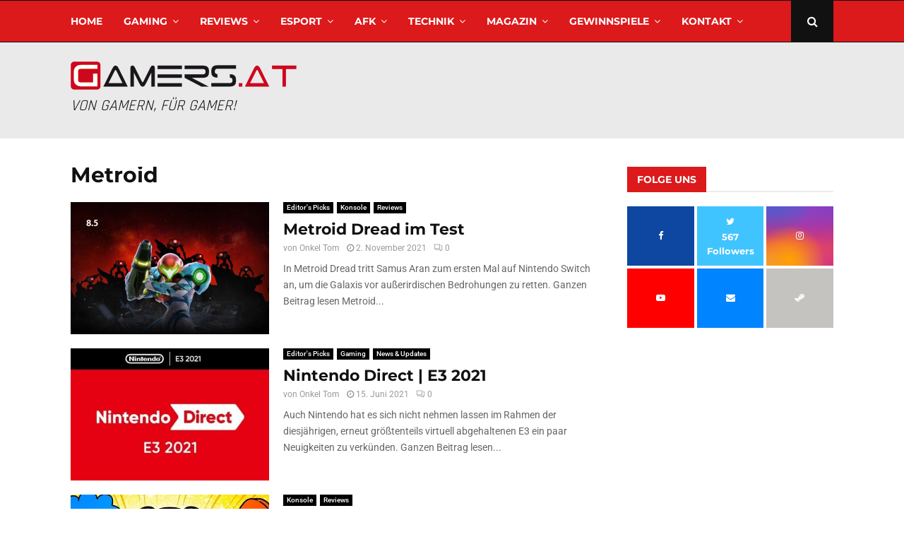

--- FILE ---
content_type: text/html; charset=UTF-8
request_url: https://www.gamers.at/tag/metroid/
body_size: 52151
content:
<!DOCTYPE html>
<html lang="de-AT">
<head><meta charset="UTF-8"><script>if(navigator.userAgent.match(/MSIE|Internet Explorer/i)||navigator.userAgent.match(/Trident\/7\..*?rv:11/i)){var href=document.location.href;if(!href.match(/[?&]nowprocket/)){if(href.indexOf("?")==-1){if(href.indexOf("#")==-1){document.location.href=href+"?nowprocket=1"}else{document.location.href=href.replace("#","?nowprocket=1#")}}else{if(href.indexOf("#")==-1){document.location.href=href+"&nowprocket=1"}else{document.location.href=href.replace("#","&nowprocket=1#")}}}}</script><script>(()=>{class RocketLazyLoadScripts{constructor(){this.v="2.0.4",this.userEvents=["keydown","keyup","mousedown","mouseup","mousemove","mouseover","mouseout","touchmove","touchstart","touchend","touchcancel","wheel","click","dblclick","input"],this.attributeEvents=["onblur","onclick","oncontextmenu","ondblclick","onfocus","onmousedown","onmouseenter","onmouseleave","onmousemove","onmouseout","onmouseover","onmouseup","onmousewheel","onscroll","onsubmit"]}async t(){this.i(),this.o(),/iP(ad|hone)/.test(navigator.userAgent)&&this.h(),this.u(),this.l(this),this.m(),this.k(this),this.p(this),this._(),await Promise.all([this.R(),this.L()]),this.lastBreath=Date.now(),this.S(this),this.P(),this.D(),this.O(),this.M(),await this.C(this.delayedScripts.normal),await this.C(this.delayedScripts.defer),await this.C(this.delayedScripts.async),await this.T(),await this.F(),await this.j(),await this.A(),window.dispatchEvent(new Event("rocket-allScriptsLoaded")),this.everythingLoaded=!0,this.lastTouchEnd&&await new Promise(t=>setTimeout(t,500-Date.now()+this.lastTouchEnd)),this.I(),this.H(),this.U(),this.W()}i(){this.CSPIssue=sessionStorage.getItem("rocketCSPIssue"),document.addEventListener("securitypolicyviolation",t=>{this.CSPIssue||"script-src-elem"!==t.violatedDirective||"data"!==t.blockedURI||(this.CSPIssue=!0,sessionStorage.setItem("rocketCSPIssue",!0))},{isRocket:!0})}o(){window.addEventListener("pageshow",t=>{this.persisted=t.persisted,this.realWindowLoadedFired=!0},{isRocket:!0}),window.addEventListener("pagehide",()=>{this.onFirstUserAction=null},{isRocket:!0})}h(){let t;function e(e){t=e}window.addEventListener("touchstart",e,{isRocket:!0}),window.addEventListener("touchend",function i(o){o.changedTouches[0]&&t.changedTouches[0]&&Math.abs(o.changedTouches[0].pageX-t.changedTouches[0].pageX)<10&&Math.abs(o.changedTouches[0].pageY-t.changedTouches[0].pageY)<10&&o.timeStamp-t.timeStamp<200&&(window.removeEventListener("touchstart",e,{isRocket:!0}),window.removeEventListener("touchend",i,{isRocket:!0}),"INPUT"===o.target.tagName&&"text"===o.target.type||(o.target.dispatchEvent(new TouchEvent("touchend",{target:o.target,bubbles:!0})),o.target.dispatchEvent(new MouseEvent("mouseover",{target:o.target,bubbles:!0})),o.target.dispatchEvent(new PointerEvent("click",{target:o.target,bubbles:!0,cancelable:!0,detail:1,clientX:o.changedTouches[0].clientX,clientY:o.changedTouches[0].clientY})),event.preventDefault()))},{isRocket:!0})}q(t){this.userActionTriggered||("mousemove"!==t.type||this.firstMousemoveIgnored?"keyup"===t.type||"mouseover"===t.type||"mouseout"===t.type||(this.userActionTriggered=!0,this.onFirstUserAction&&this.onFirstUserAction()):this.firstMousemoveIgnored=!0),"click"===t.type&&t.preventDefault(),t.stopPropagation(),t.stopImmediatePropagation(),"touchstart"===this.lastEvent&&"touchend"===t.type&&(this.lastTouchEnd=Date.now()),"click"===t.type&&(this.lastTouchEnd=0),this.lastEvent=t.type,t.composedPath&&t.composedPath()[0].getRootNode()instanceof ShadowRoot&&(t.rocketTarget=t.composedPath()[0]),this.savedUserEvents.push(t)}u(){this.savedUserEvents=[],this.userEventHandler=this.q.bind(this),this.userEvents.forEach(t=>window.addEventListener(t,this.userEventHandler,{passive:!1,isRocket:!0})),document.addEventListener("visibilitychange",this.userEventHandler,{isRocket:!0})}U(){this.userEvents.forEach(t=>window.removeEventListener(t,this.userEventHandler,{passive:!1,isRocket:!0})),document.removeEventListener("visibilitychange",this.userEventHandler,{isRocket:!0}),this.savedUserEvents.forEach(t=>{(t.rocketTarget||t.target).dispatchEvent(new window[t.constructor.name](t.type,t))})}m(){const t="return false",e=Array.from(this.attributeEvents,t=>"data-rocket-"+t),i="["+this.attributeEvents.join("],[")+"]",o="[data-rocket-"+this.attributeEvents.join("],[data-rocket-")+"]",s=(e,i,o)=>{o&&o!==t&&(e.setAttribute("data-rocket-"+i,o),e["rocket"+i]=new Function("event",o),e.setAttribute(i,t))};new MutationObserver(t=>{for(const n of t)"attributes"===n.type&&(n.attributeName.startsWith("data-rocket-")||this.everythingLoaded?n.attributeName.startsWith("data-rocket-")&&this.everythingLoaded&&this.N(n.target,n.attributeName.substring(12)):s(n.target,n.attributeName,n.target.getAttribute(n.attributeName))),"childList"===n.type&&n.addedNodes.forEach(t=>{if(t.nodeType===Node.ELEMENT_NODE)if(this.everythingLoaded)for(const i of[t,...t.querySelectorAll(o)])for(const t of i.getAttributeNames())e.includes(t)&&this.N(i,t.substring(12));else for(const e of[t,...t.querySelectorAll(i)])for(const t of e.getAttributeNames())this.attributeEvents.includes(t)&&s(e,t,e.getAttribute(t))})}).observe(document,{subtree:!0,childList:!0,attributeFilter:[...this.attributeEvents,...e]})}I(){this.attributeEvents.forEach(t=>{document.querySelectorAll("[data-rocket-"+t+"]").forEach(e=>{this.N(e,t)})})}N(t,e){const i=t.getAttribute("data-rocket-"+e);i&&(t.setAttribute(e,i),t.removeAttribute("data-rocket-"+e))}k(t){Object.defineProperty(HTMLElement.prototype,"onclick",{get(){return this.rocketonclick||null},set(e){this.rocketonclick=e,this.setAttribute(t.everythingLoaded?"onclick":"data-rocket-onclick","this.rocketonclick(event)")}})}S(t){function e(e,i){let o=e[i];e[i]=null,Object.defineProperty(e,i,{get:()=>o,set(s){t.everythingLoaded?o=s:e["rocket"+i]=o=s}})}e(document,"onreadystatechange"),e(window,"onload"),e(window,"onpageshow");try{Object.defineProperty(document,"readyState",{get:()=>t.rocketReadyState,set(e){t.rocketReadyState=e},configurable:!0}),document.readyState="loading"}catch(t){console.log("WPRocket DJE readyState conflict, bypassing")}}l(t){this.originalAddEventListener=EventTarget.prototype.addEventListener,this.originalRemoveEventListener=EventTarget.prototype.removeEventListener,this.savedEventListeners=[],EventTarget.prototype.addEventListener=function(e,i,o){o&&o.isRocket||!t.B(e,this)&&!t.userEvents.includes(e)||t.B(e,this)&&!t.userActionTriggered||e.startsWith("rocket-")||t.everythingLoaded?t.originalAddEventListener.call(this,e,i,o):(t.savedEventListeners.push({target:this,remove:!1,type:e,func:i,options:o}),"mouseenter"!==e&&"mouseleave"!==e||t.originalAddEventListener.call(this,e,t.savedUserEvents.push,o))},EventTarget.prototype.removeEventListener=function(e,i,o){o&&o.isRocket||!t.B(e,this)&&!t.userEvents.includes(e)||t.B(e,this)&&!t.userActionTriggered||e.startsWith("rocket-")||t.everythingLoaded?t.originalRemoveEventListener.call(this,e,i,o):t.savedEventListeners.push({target:this,remove:!0,type:e,func:i,options:o})}}J(t,e){this.savedEventListeners=this.savedEventListeners.filter(i=>{let o=i.type,s=i.target||window;return e!==o||t!==s||(this.B(o,s)&&(i.type="rocket-"+o),this.$(i),!1)})}H(){EventTarget.prototype.addEventListener=this.originalAddEventListener,EventTarget.prototype.removeEventListener=this.originalRemoveEventListener,this.savedEventListeners.forEach(t=>this.$(t))}$(t){t.remove?this.originalRemoveEventListener.call(t.target,t.type,t.func,t.options):this.originalAddEventListener.call(t.target,t.type,t.func,t.options)}p(t){let e;function i(e){return t.everythingLoaded?e:e.split(" ").map(t=>"load"===t||t.startsWith("load.")?"rocket-jquery-load":t).join(" ")}function o(o){function s(e){const s=o.fn[e];o.fn[e]=o.fn.init.prototype[e]=function(){return this[0]===window&&t.userActionTriggered&&("string"==typeof arguments[0]||arguments[0]instanceof String?arguments[0]=i(arguments[0]):"object"==typeof arguments[0]&&Object.keys(arguments[0]).forEach(t=>{const e=arguments[0][t];delete arguments[0][t],arguments[0][i(t)]=e})),s.apply(this,arguments),this}}if(o&&o.fn&&!t.allJQueries.includes(o)){const e={DOMContentLoaded:[],"rocket-DOMContentLoaded":[]};for(const t in e)document.addEventListener(t,()=>{e[t].forEach(t=>t())},{isRocket:!0});o.fn.ready=o.fn.init.prototype.ready=function(i){function s(){parseInt(o.fn.jquery)>2?setTimeout(()=>i.bind(document)(o)):i.bind(document)(o)}return"function"==typeof i&&(t.realDomReadyFired?!t.userActionTriggered||t.fauxDomReadyFired?s():e["rocket-DOMContentLoaded"].push(s):e.DOMContentLoaded.push(s)),o([])},s("on"),s("one"),s("off"),t.allJQueries.push(o)}e=o}t.allJQueries=[],o(window.jQuery),Object.defineProperty(window,"jQuery",{get:()=>e,set(t){o(t)}})}P(){const t=new Map;document.write=document.writeln=function(e){const i=document.currentScript,o=document.createRange(),s=i.parentElement;let n=t.get(i);void 0===n&&(n=i.nextSibling,t.set(i,n));const c=document.createDocumentFragment();o.setStart(c,0),c.appendChild(o.createContextualFragment(e)),s.insertBefore(c,n)}}async R(){return new Promise(t=>{this.userActionTriggered?t():this.onFirstUserAction=t})}async L(){return new Promise(t=>{document.addEventListener("DOMContentLoaded",()=>{this.realDomReadyFired=!0,t()},{isRocket:!0})})}async j(){return this.realWindowLoadedFired?Promise.resolve():new Promise(t=>{window.addEventListener("load",t,{isRocket:!0})})}M(){this.pendingScripts=[];this.scriptsMutationObserver=new MutationObserver(t=>{for(const e of t)e.addedNodes.forEach(t=>{"SCRIPT"!==t.tagName||t.noModule||t.isWPRocket||this.pendingScripts.push({script:t,promise:new Promise(e=>{const i=()=>{const i=this.pendingScripts.findIndex(e=>e.script===t);i>=0&&this.pendingScripts.splice(i,1),e()};t.addEventListener("load",i,{isRocket:!0}),t.addEventListener("error",i,{isRocket:!0}),setTimeout(i,1e3)})})})}),this.scriptsMutationObserver.observe(document,{childList:!0,subtree:!0})}async F(){await this.X(),this.pendingScripts.length?(await this.pendingScripts[0].promise,await this.F()):this.scriptsMutationObserver.disconnect()}D(){this.delayedScripts={normal:[],async:[],defer:[]},document.querySelectorAll("script[type$=rocketlazyloadscript]").forEach(t=>{t.hasAttribute("data-rocket-src")?t.hasAttribute("async")&&!1!==t.async?this.delayedScripts.async.push(t):t.hasAttribute("defer")&&!1!==t.defer||"module"===t.getAttribute("data-rocket-type")?this.delayedScripts.defer.push(t):this.delayedScripts.normal.push(t):this.delayedScripts.normal.push(t)})}async _(){await this.L();let t=[];document.querySelectorAll("script[type$=rocketlazyloadscript][data-rocket-src]").forEach(e=>{let i=e.getAttribute("data-rocket-src");if(i&&!i.startsWith("data:")){i.startsWith("//")&&(i=location.protocol+i);try{const o=new URL(i).origin;o!==location.origin&&t.push({src:o,crossOrigin:e.crossOrigin||"module"===e.getAttribute("data-rocket-type")})}catch(t){}}}),t=[...new Map(t.map(t=>[JSON.stringify(t),t])).values()],this.Y(t,"preconnect")}async G(t){if(await this.K(),!0!==t.noModule||!("noModule"in HTMLScriptElement.prototype))return new Promise(e=>{let i;function o(){(i||t).setAttribute("data-rocket-status","executed"),e()}try{if(navigator.userAgent.includes("Firefox/")||""===navigator.vendor||this.CSPIssue)i=document.createElement("script"),[...t.attributes].forEach(t=>{let e=t.nodeName;"type"!==e&&("data-rocket-type"===e&&(e="type"),"data-rocket-src"===e&&(e="src"),i.setAttribute(e,t.nodeValue))}),t.text&&(i.text=t.text),t.nonce&&(i.nonce=t.nonce),i.hasAttribute("src")?(i.addEventListener("load",o,{isRocket:!0}),i.addEventListener("error",()=>{i.setAttribute("data-rocket-status","failed-network"),e()},{isRocket:!0}),setTimeout(()=>{i.isConnected||e()},1)):(i.text=t.text,o()),i.isWPRocket=!0,t.parentNode.replaceChild(i,t);else{const i=t.getAttribute("data-rocket-type"),s=t.getAttribute("data-rocket-src");i?(t.type=i,t.removeAttribute("data-rocket-type")):t.removeAttribute("type"),t.addEventListener("load",o,{isRocket:!0}),t.addEventListener("error",i=>{this.CSPIssue&&i.target.src.startsWith("data:")?(console.log("WPRocket: CSP fallback activated"),t.removeAttribute("src"),this.G(t).then(e)):(t.setAttribute("data-rocket-status","failed-network"),e())},{isRocket:!0}),s?(t.fetchPriority="high",t.removeAttribute("data-rocket-src"),t.src=s):t.src="data:text/javascript;base64,"+window.btoa(unescape(encodeURIComponent(t.text)))}}catch(i){t.setAttribute("data-rocket-status","failed-transform"),e()}});t.setAttribute("data-rocket-status","skipped")}async C(t){const e=t.shift();return e?(e.isConnected&&await this.G(e),this.C(t)):Promise.resolve()}O(){this.Y([...this.delayedScripts.normal,...this.delayedScripts.defer,...this.delayedScripts.async],"preload")}Y(t,e){this.trash=this.trash||[];let i=!0;var o=document.createDocumentFragment();t.forEach(t=>{const s=t.getAttribute&&t.getAttribute("data-rocket-src")||t.src;if(s&&!s.startsWith("data:")){const n=document.createElement("link");n.href=s,n.rel=e,"preconnect"!==e&&(n.as="script",n.fetchPriority=i?"high":"low"),t.getAttribute&&"module"===t.getAttribute("data-rocket-type")&&(n.crossOrigin=!0),t.crossOrigin&&(n.crossOrigin=t.crossOrigin),t.integrity&&(n.integrity=t.integrity),t.nonce&&(n.nonce=t.nonce),o.appendChild(n),this.trash.push(n),i=!1}}),document.head.appendChild(o)}W(){this.trash.forEach(t=>t.remove())}async T(){try{document.readyState="interactive"}catch(t){}this.fauxDomReadyFired=!0;try{await this.K(),this.J(document,"readystatechange"),document.dispatchEvent(new Event("rocket-readystatechange")),await this.K(),document.rocketonreadystatechange&&document.rocketonreadystatechange(),await this.K(),this.J(document,"DOMContentLoaded"),document.dispatchEvent(new Event("rocket-DOMContentLoaded")),await this.K(),this.J(window,"DOMContentLoaded"),window.dispatchEvent(new Event("rocket-DOMContentLoaded"))}catch(t){console.error(t)}}async A(){try{document.readyState="complete"}catch(t){}try{await this.K(),this.J(document,"readystatechange"),document.dispatchEvent(new Event("rocket-readystatechange")),await this.K(),document.rocketonreadystatechange&&document.rocketonreadystatechange(),await this.K(),this.J(window,"load"),window.dispatchEvent(new Event("rocket-load")),await this.K(),window.rocketonload&&window.rocketonload(),await this.K(),this.allJQueries.forEach(t=>t(window).trigger("rocket-jquery-load")),await this.K(),this.J(window,"pageshow");const t=new Event("rocket-pageshow");t.persisted=this.persisted,window.dispatchEvent(t),await this.K(),window.rocketonpageshow&&window.rocketonpageshow({persisted:this.persisted})}catch(t){console.error(t)}}async K(){Date.now()-this.lastBreath>45&&(await this.X(),this.lastBreath=Date.now())}async X(){return document.hidden?new Promise(t=>setTimeout(t)):new Promise(t=>requestAnimationFrame(t))}B(t,e){return e===document&&"readystatechange"===t||(e===document&&"DOMContentLoaded"===t||(e===window&&"DOMContentLoaded"===t||(e===window&&"load"===t||e===window&&"pageshow"===t)))}static run(){(new RocketLazyLoadScripts).t()}}RocketLazyLoadScripts.run()})();</script>
	
		<meta name="viewport" content="width=device-width, initial-scale=1">
		<link rel="profile" href="http://gmpg.org/xfn/11">
	<meta name='robots' content='index, follow, max-image-preview:large, max-snippet:-1, max-video-preview:-1' />

	<!-- This site is optimized with the Yoast SEO plugin v26.7 - https://yoast.com/wordpress/plugins/seo/ -->
	<title>Metroid Archive - Gamers.at</title><link rel="preload" data-rocket-preload as="image" href="https://www.gamers.at/wp-content/uploads/2020/12/Logo_gamersat_320px.png" imagesrcset="https://www.gamers.at/wp-content/uploads/2020/12/Logo_gamersat_320px.png 300w, https://www.gamers.at/wp-content/uploads/2020/12/Logo_gamersat_320px.png 320w" imagesizes="(max-width: 320px) 100vw, 320px" fetchpriority="high">
	<link rel="canonical" href="https://www.gamers.at/tag/metroid/" />
	<meta property="og:locale" content="de_DE" />
	<meta property="og:type" content="article" />
	<meta property="og:title" content="Metroid Archive - Gamers.at" />
	<meta property="og:url" content="https://www.gamers.at/tag/metroid/" />
	<meta property="og:site_name" content="Gamers.at" />
	<meta property="og:image" content="https://www.gamers.at/wp-content/uploads/2021/02/Gamersat-Header-Social-Media.jpg" />
	<meta property="og:image:width" content="2050" />
	<meta property="og:image:height" content="780" />
	<meta property="og:image:type" content="image/jpeg" />
	<meta name="twitter:card" content="summary_large_image" />
	<meta name="twitter:site" content="@gamersat" />
	<script type="application/ld+json" class="yoast-schema-graph">{"@context":"https://schema.org","@graph":[{"@type":"CollectionPage","@id":"https://www.gamers.at/tag/metroid/","url":"https://www.gamers.at/tag/metroid/","name":"Metroid Archive - Gamers.at","isPartOf":{"@id":"https://www.gamers.at/#website"},"primaryImageOfPage":{"@id":"https://www.gamers.at/tag/metroid/#primaryimage"},"image":{"@id":"https://www.gamers.at/tag/metroid/#primaryimage"},"thumbnailUrl":"https://www.gamers.at/wp-content/uploads/2021/11/metroid_dread_beitragsbild.jpg","breadcrumb":{"@id":"https://www.gamers.at/tag/metroid/#breadcrumb"},"inLanguage":"de-AT"},{"@type":"ImageObject","inLanguage":"de-AT","@id":"https://www.gamers.at/tag/metroid/#primaryimage","url":"https://www.gamers.at/wp-content/uploads/2021/11/metroid_dread_beitragsbild.jpg","contentUrl":"https://www.gamers.at/wp-content/uploads/2021/11/metroid_dread_beitragsbild.jpg","width":1920,"height":1080,"caption":"Metroid Dread - Beitragsbild"},{"@type":"BreadcrumbList","@id":"https://www.gamers.at/tag/metroid/#breadcrumb","itemListElement":[{"@type":"ListItem","position":1,"name":"Home","item":"https://www.gamers.at/"},{"@type":"ListItem","position":2,"name":"Metroid"}]},{"@type":"WebSite","@id":"https://www.gamers.at/#website","url":"https://www.gamers.at/","name":"Gamers.at","description":"Das älteste Online-Spielemagazin Österreichs","publisher":{"@id":"https://www.gamers.at/#organization"},"potentialAction":[{"@type":"SearchAction","target":{"@type":"EntryPoint","urlTemplate":"https://www.gamers.at/?s={search_term_string}"},"query-input":{"@type":"PropertyValueSpecification","valueRequired":true,"valueName":"search_term_string"}}],"inLanguage":"de-AT"},{"@type":"Organization","@id":"https://www.gamers.at/#organization","name":"Gamers.at","url":"https://www.gamers.at/","logo":{"@type":"ImageObject","inLanguage":"de-AT","@id":"https://www.gamers.at/#/schema/logo/image/","url":"https://www.gamers.at/wp-content/uploads/2020/04/Logo_gamersat_50px@2x.png","contentUrl":"https://www.gamers.at/wp-content/uploads/2020/04/Logo_gamersat_50px@2x.png","width":804,"height":100,"caption":"Gamers.at"},"image":{"@id":"https://www.gamers.at/#/schema/logo/image/"},"sameAs":["https://www.facebook.com/gamersat","https://x.com/gamersat","https://www.instagram.com/gamersat/","http://www.youtube.com/channel/UCcEHtcVaww6qY78dXFCEnkA"]}]}</script>
	<!-- / Yoast SEO plugin. -->




<link rel="alternate" type="application/rss+xml" title="Gamers.at &raquo; Feed" href="https://www.gamers.at/feed/" />
<link rel="alternate" type="application/rss+xml" title="Gamers.at &raquo; Kommentar-Feed" href="https://www.gamers.at/comments/feed/" />
<link rel="alternate" type="application/rss+xml" title="Gamers.at &raquo; Metroid Schlagwort-Feed" href="https://www.gamers.at/tag/metroid/feed/" />
<link rel="amphtml" href="https://www.gamers.at/tag/metroid/amp"/><style id='wp-img-auto-sizes-contain-inline-css' type='text/css'>
img:is([sizes=auto i],[sizes^="auto," i]){contain-intrinsic-size:3000px 1500px}
/*# sourceURL=wp-img-auto-sizes-contain-inline-css */
</style>
<style id='wp-emoji-styles-inline-css' type='text/css'>

	img.wp-smiley, img.emoji {
		display: inline !important;
		border: none !important;
		box-shadow: none !important;
		height: 1em !important;
		width: 1em !important;
		margin: 0 0.07em !important;
		vertical-align: -0.1em !important;
		background: none !important;
		padding: 0 !important;
	}
/*# sourceURL=wp-emoji-styles-inline-css */
</style>
<style id='wp-block-library-inline-css' type='text/css'>
:root{--wp-block-synced-color:#7a00df;--wp-block-synced-color--rgb:122,0,223;--wp-bound-block-color:var(--wp-block-synced-color);--wp-editor-canvas-background:#ddd;--wp-admin-theme-color:#007cba;--wp-admin-theme-color--rgb:0,124,186;--wp-admin-theme-color-darker-10:#006ba1;--wp-admin-theme-color-darker-10--rgb:0,107,160.5;--wp-admin-theme-color-darker-20:#005a87;--wp-admin-theme-color-darker-20--rgb:0,90,135;--wp-admin-border-width-focus:2px}@media (min-resolution:192dpi){:root{--wp-admin-border-width-focus:1.5px}}.wp-element-button{cursor:pointer}:root .has-very-light-gray-background-color{background-color:#eee}:root .has-very-dark-gray-background-color{background-color:#313131}:root .has-very-light-gray-color{color:#eee}:root .has-very-dark-gray-color{color:#313131}:root .has-vivid-green-cyan-to-vivid-cyan-blue-gradient-background{background:linear-gradient(135deg,#00d084,#0693e3)}:root .has-purple-crush-gradient-background{background:linear-gradient(135deg,#34e2e4,#4721fb 50%,#ab1dfe)}:root .has-hazy-dawn-gradient-background{background:linear-gradient(135deg,#faaca8,#dad0ec)}:root .has-subdued-olive-gradient-background{background:linear-gradient(135deg,#fafae1,#67a671)}:root .has-atomic-cream-gradient-background{background:linear-gradient(135deg,#fdd79a,#004a59)}:root .has-nightshade-gradient-background{background:linear-gradient(135deg,#330968,#31cdcf)}:root .has-midnight-gradient-background{background:linear-gradient(135deg,#020381,#2874fc)}:root{--wp--preset--font-size--normal:16px;--wp--preset--font-size--huge:42px}.has-regular-font-size{font-size:1em}.has-larger-font-size{font-size:2.625em}.has-normal-font-size{font-size:var(--wp--preset--font-size--normal)}.has-huge-font-size{font-size:var(--wp--preset--font-size--huge)}.has-text-align-center{text-align:center}.has-text-align-left{text-align:left}.has-text-align-right{text-align:right}.has-fit-text{white-space:nowrap!important}#end-resizable-editor-section{display:none}.aligncenter{clear:both}.items-justified-left{justify-content:flex-start}.items-justified-center{justify-content:center}.items-justified-right{justify-content:flex-end}.items-justified-space-between{justify-content:space-between}.screen-reader-text{border:0;clip-path:inset(50%);height:1px;margin:-1px;overflow:hidden;padding:0;position:absolute;width:1px;word-wrap:normal!important}.screen-reader-text:focus{background-color:#ddd;clip-path:none;color:#444;display:block;font-size:1em;height:auto;left:5px;line-height:normal;padding:15px 23px 14px;text-decoration:none;top:5px;width:auto;z-index:100000}html :where(.has-border-color){border-style:solid}html :where([style*=border-top-color]){border-top-style:solid}html :where([style*=border-right-color]){border-right-style:solid}html :where([style*=border-bottom-color]){border-bottom-style:solid}html :where([style*=border-left-color]){border-left-style:solid}html :where([style*=border-width]){border-style:solid}html :where([style*=border-top-width]){border-top-style:solid}html :where([style*=border-right-width]){border-right-style:solid}html :where([style*=border-bottom-width]){border-bottom-style:solid}html :where([style*=border-left-width]){border-left-style:solid}html :where(img[class*=wp-image-]){height:auto;max-width:100%}:where(figure){margin:0 0 1em}html :where(.is-position-sticky){--wp-admin--admin-bar--position-offset:var(--wp-admin--admin-bar--height,0px)}@media screen and (max-width:600px){html :where(.is-position-sticky){--wp-admin--admin-bar--position-offset:0px}}

/*# sourceURL=wp-block-library-inline-css */
</style><style id='global-styles-inline-css' type='text/css'>
:root{--wp--preset--aspect-ratio--square: 1;--wp--preset--aspect-ratio--4-3: 4/3;--wp--preset--aspect-ratio--3-4: 3/4;--wp--preset--aspect-ratio--3-2: 3/2;--wp--preset--aspect-ratio--2-3: 2/3;--wp--preset--aspect-ratio--16-9: 16/9;--wp--preset--aspect-ratio--9-16: 9/16;--wp--preset--color--black: #000000;--wp--preset--color--cyan-bluish-gray: #abb8c3;--wp--preset--color--white: #ffffff;--wp--preset--color--pale-pink: #f78da7;--wp--preset--color--vivid-red: #cf2e2e;--wp--preset--color--luminous-vivid-orange: #ff6900;--wp--preset--color--luminous-vivid-amber: #fcb900;--wp--preset--color--light-green-cyan: #7bdcb5;--wp--preset--color--vivid-green-cyan: #00d084;--wp--preset--color--pale-cyan-blue: #8ed1fc;--wp--preset--color--vivid-cyan-blue: #0693e3;--wp--preset--color--vivid-purple: #9b51e0;--wp--preset--gradient--vivid-cyan-blue-to-vivid-purple: linear-gradient(135deg,rgb(6,147,227) 0%,rgb(155,81,224) 100%);--wp--preset--gradient--light-green-cyan-to-vivid-green-cyan: linear-gradient(135deg,rgb(122,220,180) 0%,rgb(0,208,130) 100%);--wp--preset--gradient--luminous-vivid-amber-to-luminous-vivid-orange: linear-gradient(135deg,rgb(252,185,0) 0%,rgb(255,105,0) 100%);--wp--preset--gradient--luminous-vivid-orange-to-vivid-red: linear-gradient(135deg,rgb(255,105,0) 0%,rgb(207,46,46) 100%);--wp--preset--gradient--very-light-gray-to-cyan-bluish-gray: linear-gradient(135deg,rgb(238,238,238) 0%,rgb(169,184,195) 100%);--wp--preset--gradient--cool-to-warm-spectrum: linear-gradient(135deg,rgb(74,234,220) 0%,rgb(151,120,209) 20%,rgb(207,42,186) 40%,rgb(238,44,130) 60%,rgb(251,105,98) 80%,rgb(254,248,76) 100%);--wp--preset--gradient--blush-light-purple: linear-gradient(135deg,rgb(255,206,236) 0%,rgb(152,150,240) 100%);--wp--preset--gradient--blush-bordeaux: linear-gradient(135deg,rgb(254,205,165) 0%,rgb(254,45,45) 50%,rgb(107,0,62) 100%);--wp--preset--gradient--luminous-dusk: linear-gradient(135deg,rgb(255,203,112) 0%,rgb(199,81,192) 50%,rgb(65,88,208) 100%);--wp--preset--gradient--pale-ocean: linear-gradient(135deg,rgb(255,245,203) 0%,rgb(182,227,212) 50%,rgb(51,167,181) 100%);--wp--preset--gradient--electric-grass: linear-gradient(135deg,rgb(202,248,128) 0%,rgb(113,206,126) 100%);--wp--preset--gradient--midnight: linear-gradient(135deg,rgb(2,3,129) 0%,rgb(40,116,252) 100%);--wp--preset--font-size--small: 14px;--wp--preset--font-size--medium: 20px;--wp--preset--font-size--large: 32px;--wp--preset--font-size--x-large: 42px;--wp--preset--font-size--normal: 16px;--wp--preset--font-size--huge: 42px;--wp--preset--spacing--20: 0.44rem;--wp--preset--spacing--30: 0.67rem;--wp--preset--spacing--40: 1rem;--wp--preset--spacing--50: 1.5rem;--wp--preset--spacing--60: 2.25rem;--wp--preset--spacing--70: 3.38rem;--wp--preset--spacing--80: 5.06rem;--wp--preset--shadow--natural: 6px 6px 9px rgba(0, 0, 0, 0.2);--wp--preset--shadow--deep: 12px 12px 50px rgba(0, 0, 0, 0.4);--wp--preset--shadow--sharp: 6px 6px 0px rgba(0, 0, 0, 0.2);--wp--preset--shadow--outlined: 6px 6px 0px -3px rgb(255, 255, 255), 6px 6px rgb(0, 0, 0);--wp--preset--shadow--crisp: 6px 6px 0px rgb(0, 0, 0);}:where(.is-layout-flex){gap: 0.5em;}:where(.is-layout-grid){gap: 0.5em;}body .is-layout-flex{display: flex;}.is-layout-flex{flex-wrap: wrap;align-items: center;}.is-layout-flex > :is(*, div){margin: 0;}body .is-layout-grid{display: grid;}.is-layout-grid > :is(*, div){margin: 0;}:where(.wp-block-columns.is-layout-flex){gap: 2em;}:where(.wp-block-columns.is-layout-grid){gap: 2em;}:where(.wp-block-post-template.is-layout-flex){gap: 1.25em;}:where(.wp-block-post-template.is-layout-grid){gap: 1.25em;}.has-black-color{color: var(--wp--preset--color--black) !important;}.has-cyan-bluish-gray-color{color: var(--wp--preset--color--cyan-bluish-gray) !important;}.has-white-color{color: var(--wp--preset--color--white) !important;}.has-pale-pink-color{color: var(--wp--preset--color--pale-pink) !important;}.has-vivid-red-color{color: var(--wp--preset--color--vivid-red) !important;}.has-luminous-vivid-orange-color{color: var(--wp--preset--color--luminous-vivid-orange) !important;}.has-luminous-vivid-amber-color{color: var(--wp--preset--color--luminous-vivid-amber) !important;}.has-light-green-cyan-color{color: var(--wp--preset--color--light-green-cyan) !important;}.has-vivid-green-cyan-color{color: var(--wp--preset--color--vivid-green-cyan) !important;}.has-pale-cyan-blue-color{color: var(--wp--preset--color--pale-cyan-blue) !important;}.has-vivid-cyan-blue-color{color: var(--wp--preset--color--vivid-cyan-blue) !important;}.has-vivid-purple-color{color: var(--wp--preset--color--vivid-purple) !important;}.has-black-background-color{background-color: var(--wp--preset--color--black) !important;}.has-cyan-bluish-gray-background-color{background-color: var(--wp--preset--color--cyan-bluish-gray) !important;}.has-white-background-color{background-color: var(--wp--preset--color--white) !important;}.has-pale-pink-background-color{background-color: var(--wp--preset--color--pale-pink) !important;}.has-vivid-red-background-color{background-color: var(--wp--preset--color--vivid-red) !important;}.has-luminous-vivid-orange-background-color{background-color: var(--wp--preset--color--luminous-vivid-orange) !important;}.has-luminous-vivid-amber-background-color{background-color: var(--wp--preset--color--luminous-vivid-amber) !important;}.has-light-green-cyan-background-color{background-color: var(--wp--preset--color--light-green-cyan) !important;}.has-vivid-green-cyan-background-color{background-color: var(--wp--preset--color--vivid-green-cyan) !important;}.has-pale-cyan-blue-background-color{background-color: var(--wp--preset--color--pale-cyan-blue) !important;}.has-vivid-cyan-blue-background-color{background-color: var(--wp--preset--color--vivid-cyan-blue) !important;}.has-vivid-purple-background-color{background-color: var(--wp--preset--color--vivid-purple) !important;}.has-black-border-color{border-color: var(--wp--preset--color--black) !important;}.has-cyan-bluish-gray-border-color{border-color: var(--wp--preset--color--cyan-bluish-gray) !important;}.has-white-border-color{border-color: var(--wp--preset--color--white) !important;}.has-pale-pink-border-color{border-color: var(--wp--preset--color--pale-pink) !important;}.has-vivid-red-border-color{border-color: var(--wp--preset--color--vivid-red) !important;}.has-luminous-vivid-orange-border-color{border-color: var(--wp--preset--color--luminous-vivid-orange) !important;}.has-luminous-vivid-amber-border-color{border-color: var(--wp--preset--color--luminous-vivid-amber) !important;}.has-light-green-cyan-border-color{border-color: var(--wp--preset--color--light-green-cyan) !important;}.has-vivid-green-cyan-border-color{border-color: var(--wp--preset--color--vivid-green-cyan) !important;}.has-pale-cyan-blue-border-color{border-color: var(--wp--preset--color--pale-cyan-blue) !important;}.has-vivid-cyan-blue-border-color{border-color: var(--wp--preset--color--vivid-cyan-blue) !important;}.has-vivid-purple-border-color{border-color: var(--wp--preset--color--vivid-purple) !important;}.has-vivid-cyan-blue-to-vivid-purple-gradient-background{background: var(--wp--preset--gradient--vivid-cyan-blue-to-vivid-purple) !important;}.has-light-green-cyan-to-vivid-green-cyan-gradient-background{background: var(--wp--preset--gradient--light-green-cyan-to-vivid-green-cyan) !important;}.has-luminous-vivid-amber-to-luminous-vivid-orange-gradient-background{background: var(--wp--preset--gradient--luminous-vivid-amber-to-luminous-vivid-orange) !important;}.has-luminous-vivid-orange-to-vivid-red-gradient-background{background: var(--wp--preset--gradient--luminous-vivid-orange-to-vivid-red) !important;}.has-very-light-gray-to-cyan-bluish-gray-gradient-background{background: var(--wp--preset--gradient--very-light-gray-to-cyan-bluish-gray) !important;}.has-cool-to-warm-spectrum-gradient-background{background: var(--wp--preset--gradient--cool-to-warm-spectrum) !important;}.has-blush-light-purple-gradient-background{background: var(--wp--preset--gradient--blush-light-purple) !important;}.has-blush-bordeaux-gradient-background{background: var(--wp--preset--gradient--blush-bordeaux) !important;}.has-luminous-dusk-gradient-background{background: var(--wp--preset--gradient--luminous-dusk) !important;}.has-pale-ocean-gradient-background{background: var(--wp--preset--gradient--pale-ocean) !important;}.has-electric-grass-gradient-background{background: var(--wp--preset--gradient--electric-grass) !important;}.has-midnight-gradient-background{background: var(--wp--preset--gradient--midnight) !important;}.has-small-font-size{font-size: var(--wp--preset--font-size--small) !important;}.has-medium-font-size{font-size: var(--wp--preset--font-size--medium) !important;}.has-large-font-size{font-size: var(--wp--preset--font-size--large) !important;}.has-x-large-font-size{font-size: var(--wp--preset--font-size--x-large) !important;}
/*# sourceURL=global-styles-inline-css */
</style>

<style id='classic-theme-styles-inline-css' type='text/css'>
/*! This file is auto-generated */
.wp-block-button__link{color:#fff;background-color:#32373c;border-radius:9999px;box-shadow:none;text-decoration:none;padding:calc(.667em + 2px) calc(1.333em + 2px);font-size:1.125em}.wp-block-file__button{background:#32373c;color:#fff;text-decoration:none}
/*# sourceURL=/wp-includes/css/classic-themes.min.css */
</style>
<link rel='stylesheet' id='gn-frontend-gnfollow-style-css' href='https://www.gamers.at/wp-content/plugins/gn-publisher/assets/css/gn-frontend-gnfollow.min.css?ver=1.5.26' type='text/css' media='all' />
<link data-minify="1" rel='stylesheet' id='wpa-css-css' href='https://www.gamers.at/wp-content/cache/min/1/wp-content/plugins/honeypot/includes/css/wpa.css?ver=1768402211' type='text/css' media='all' />
<link data-minify="1" rel='stylesheet' id='pencisc-css' href='https://www.gamers.at/wp-content/cache/min/1/wp-content/plugins/penci-framework/assets/css/single-shortcode.css?ver=1768402211' type='text/css' media='all' />
<link data-minify="1" rel='stylesheet' id='penci-oswald-css' href='https://www.gamers.at/wp-content/cache/min/1/wp-content/uploads/omgf/penci-oswald/penci-oswald.css?ver=1768402211' type='text/css' media='all' />
<link data-minify="1" rel='stylesheet' id='penci-smart-lists-css' href='https://www.gamers.at/wp-content/cache/min/1/wp-content/plugins/penci-smart-lists/assets/css/smart-lists.css?ver=1768402211' type='text/css' media='all' />
<style id='penci-smart-lists-inline-css' type='text/css'>
.penci-smart-list .penci-owl-carousel-style .owl-nav .owl-prev:hover,.penci-smart-list .penci-sml-nav a:hover,.penci-smart-list .penci-owl-carousel-style .owl-nav .owl-next:hover{ background-color: #dc191b;}.penci-smart-list .penci-sml-nav .penci-sml-select select,.penci-sml-s16 .penci-sml-nav .penci-sml-next,.penci-sml-s16 .penci-sml-nav .penci-sml-prev{ color: #111111;}.penci-smart-list .penci-sml-nav .penci-sml-select:before{ border-color: #111111;}.penci-sml-s5 .penci-sml-number-title,.penci-sml-s6 .penci-sml-item,.penci-sml-s7 .penci-sml-item,.penci-sml-s8 .penci-sml-item,.penci-sml-s9 .penci-sml-number-title,.penci-sml-s10 .penci-sml-number-title,.penci-sml-s11 .penci-sml-number-title,.penci-sml-s15 .penci-sml-item-number,.penci-sml-s16 .penci-sml-nav,.penci-smart-list + .penci-sml-end,.penci-smart-list .penci-owl-carousel-style .owl-nav .owl-next:hover { border-color: #dedede;}.penci-sml-box-nb .penci-sml-item-number { background-color: #dedede;}
/*# sourceURL=penci-smart-lists-inline-css */
</style>
<link data-minify="1" rel='stylesheet' id='wpa-style-css' href='https://www.gamers.at/wp-content/cache/min/1/wp-content/plugins/wp-accessibility/css/wpa-style.css?ver=1768402211' type='text/css' media='all' />
<style id='wpa-style-inline-css' type='text/css'>

		:focus { outline: 2px solid#233c7f!important; outline-offset: 2px !important; }
		:root { --admin-bar-top : 7px; }
/*# sourceURL=wpa-style-inline-css */
</style>
<link rel='stylesheet' id='cmplz-general-css' href='https://www.gamers.at/wp-content/plugins/complianz-gdpr/assets/css/cookieblocker.min.css?ver=1768402210' type='text/css' media='all' />
<link data-minify="1" rel='stylesheet' id='parent-style-css' href='https://www.gamers.at/wp-content/cache/min/1/wp-content/themes/pennews/style.css?ver=1768402211' type='text/css' media='all' />
<link rel='stylesheet' id='penci-style-child-css' href='https://www.gamers.at/wp-content/themes/pennews-child/style.css?ver=1.0.0' type='text/css' media='all' />
<link data-minify="1" rel='stylesheet' id='penci-font-awesome-css' href='https://www.gamers.at/wp-content/cache/min/1/wp-content/uploads/omgf/themes/pennews/css/font-awesome.min.css?ver=1768402211' type='text/css' media='all' />
<link data-minify="1" rel='stylesheet' id='penci-fonts-css' href='https://www.gamers.at/wp-content/cache/min/1/wp-content/uploads/omgf/penci-fonts/penci-fonts.css?ver=1768402211' type='text/css' media='all' />
<link data-minify="1" rel='stylesheet' id='penci-review-css' href='https://www.gamers.at/wp-content/cache/min/1/wp-content/themes/pennews/css/review.css?ver=1768402211' type='text/css' media='all' />
<link rel='stylesheet' id='penci-style-css' href='https://www.gamers.at/wp-content/themes/pennews-child/style.css?ver=6.7.4' type='text/css' media='all' />
<style id='penci-style-inline-css' type='text/css'>
.penci-block-vc.style-title-13:not(.footer-widget).style-title-center .penci-block-heading {border-right: 10px solid transparent; border-left: 10px solid transparent; }.site-branding h1, .site-branding h2 {margin: 0;}.penci-schema-markup { display: none !important; }.penci-entry-media .twitter-video { max-width: none !important; margin: 0 !important; }.penci-entry-media .fb-video { margin-bottom: 0; }.penci-entry-media .post-format-meta > iframe { vertical-align: top; }.penci-single-style-6 .penci-entry-media-top.penci-video-format-dailymotion:after, .penci-single-style-6 .penci-entry-media-top.penci-video-format-facebook:after, .penci-single-style-6 .penci-entry-media-top.penci-video-format-vimeo:after, .penci-single-style-6 .penci-entry-media-top.penci-video-format-twitter:after, .penci-single-style-7 .penci-entry-media-top.penci-video-format-dailymotion:after, .penci-single-style-7 .penci-entry-media-top.penci-video-format-facebook:after, .penci-single-style-7 .penci-entry-media-top.penci-video-format-vimeo:after, .penci-single-style-7 .penci-entry-media-top.penci-video-format-twitter:after { content: none; } .penci-single-style-5 .penci-entry-media.penci-video-format-dailymotion:after, .penci-single-style-5 .penci-entry-media.penci-video-format-facebook:after, .penci-single-style-5 .penci-entry-media.penci-video-format-vimeo:after, .penci-single-style-5 .penci-entry-media.penci-video-format-twitter:after { content: none; }@media screen and (max-width: 960px) { .penci-insta-thumb ul.thumbnails.penci_col_5 li, .penci-insta-thumb ul.thumbnails.penci_col_6 li { width: 33.33% !important; } .penci-insta-thumb ul.thumbnails.penci_col_7 li, .penci-insta-thumb ul.thumbnails.penci_col_8 li, .penci-insta-thumb ul.thumbnails.penci_col_9 li, .penci-insta-thumb ul.thumbnails.penci_col_10 li { width: 25% !important; } }.site-header.header--s12 .penci-menu-toggle-wapper,.site-header.header--s12 .header__social-search { flex: 1; }.site-header.header--s5 .site-branding {  padding-right: 0;margin-right: 40px; }.penci-block_37 .penci_post-meta { padding-top: 8px; }.penci-block_37 .penci-post-excerpt + .penci_post-meta { padding-top: 0; }.penci-hide-text-votes { display: none; }.penci-usewr-review {  border-top: 1px solid #ececec; }.penci-review-score {top: 5px; position: relative; }.penci-social-counter.penci-social-counter--style-3 .penci-social__empty a, .penci-social-counter.penci-social-counter--style-4 .penci-social__empty a, .penci-social-counter.penci-social-counter--style-5 .penci-social__empty a, .penci-social-counter.penci-social-counter--style-6 .penci-social__empty a { display: flex; justify-content: center; align-items: center; }.penci-block-error { padding: 0 20px 20px; }@media screen and (min-width: 1240px){ .penci_dis_padding_bw .penci-content-main.penci-col-4:nth-child(3n+2) { padding-right: 15px; padding-left: 15px; }}.bos_searchbox_widget_class.penci-vc-column-1 #flexi_searchbox #b_searchboxInc .b_submitButton_wrapper{ padding-top: 10px; padding-bottom: 10px; }.mfp-image-holder .mfp-close, .mfp-iframe-holder .mfp-close { background: transparent; border-color: transparent; }h1, h2, h3, h4, h5, h6,.error404 .page-title,
		.error404 .penci-block-vc .penci-block__title, .footer__bottom.style-2 .block-title {font-family: 'Montserrat', sans-serif}h1, h2, h3, h4, h5, h6,.error404 .page-title,
		 .error404 .penci-block-vc .penci-block__title, .product_list_widget .product-title, .footer__bottom.style-2 .block-title {font-weight: 600}.penci-block-vc .penci-block__title, .penci-menu-hbg .penci-block-vc .penci-block__title, .penci-menu-hbg-widgets .menu-hbg-title{ font-family:'Montserrat', sans-serif; }.penci-block-vc .penci-block__title, .penci-menu-hbg .penci-block-vc .penci-block__title, .penci-menu-hbg-widgets .menu-hbg-title{ font-weight:700; }body, button, input, select, textarea,.penci-post-subtitle,.woocommerce ul.products li.product .button,#site-navigation .penci-megamenu .penci-mega-thumbnail .mega-cat-name{font-family: 'Roboto', sans-serif}.single .entry-content,.page .entry-content{ font-size:17px; }.topbar__trending .penci-owl-carousel-slider .animated { animation-duration: 400ms; }.topbar__trending{ width:600px ; }.penci-topbar a:hover , .penci-topbar ul li a:hover{ color:#dc191b !important; }.topbar__social-media a:hover{ color:#dc191b ; }.penci-topbar ul.menu li ul.sub-menu li a:hover{ color:#dc191b ; }.penci-topbar .topbar__trending .headline-title{ background-color:#111111 ; }.site-description{ font-family: 'Rajdhani', sans-serif;font-weight: 400;font-style: italic;font-size: 22px;padding-top: 5px; }.main-navigation a,.mobile-sidebar .primary-menu-mobile li a, .penci-menu-hbg .primary-menu-mobile li a{ font-family: 'Montserrat', sans-serif; }.main-navigation a,.mobile-sidebar .primary-menu-mobile li a, .penci-menu-hbg .primary-menu-mobile li a{ font-weight: 600; }#site-navigation .penci-megamenu .penci-mega-child-categories a{ font-size: 12px; }@media screen and (min-width: 1240px){.two-sidebar .site-main .penci-container .widget-area-1, .penci-vc_two-sidebar.penci-container .widget-area-1,.penci-vc_two-sidebar.penci-container-fluid .widget-area-1{width: 21.4%; }.two-sidebar .site-main .penci-container .widget-area-2, .penci-vc_two-sidebar.penci-container .widget-area-2,.penci-vc_two-sidebar.penci-container-fluid .widget-area-2{width: 21.4%; }.two-sidebar .site-main .penci-container .penci-wide-content, .penci-vc_two-sidebar.penci-container .penci-wide-content,.penci-vc_two-sidebar.penci-container-fluid .penci-wide-content{ max-width: 100%; width: 57.2%; }}@media screen and (min-width: 960px){.sidebar-left .site-main .penci-wide-content,.sidebar-right .site-main .penci-wide-content{width: 73%;max-width: 100%;}.sidebar-left .site-main .widget-area,.sidebar-right .site-main .widget-area{width: 27%;max-width: 100%;}.penci-con_innner-sidebar-left .penci-content-main,.penci-vc_sidebar-right .penci-con_innner-sidebar-left .penci-content-main { width: 73%;max-width: 100%; }}@media screen and (min-width: 1240px){ .penci-vc_sidebar-left .penci-container__content .penci-content-main, .penci-vc_sidebar-right .penci-container__content .penci-content-main{ flex:inherit ; }.penci-vc_sidebar-left .widget-area, .penci-vc_sidebar-right .widget-area { width: 27%;max-width: 100%; }.penci-vc_sidebar-left .penci-content-main, .penci-vc_sidebar-right .penci-content-main{ width: 73%;max-width: 100%; }}@media screen and (max-width: 1240px) and (min-width: 960px){.penci-vc_two-sidebar .widget-area{ width: 27%;max-width: 100%; }.sidebar-left .site-main .penci-container__content, .sidebar-right .site-main .penci-container__content,.two-sidebar .site-main .penci-wide-content, .penci-vc_two-sidebar .penci-wide-content { margin-left:0; width: 73%;}}@media screen and (min-width: 1440px) {.penci-con_innner-sidebar-left .widget-area, .penci-con_innner-sidebar-right .widget-area { width: 27% !important; } }@media screen and (min-width: 1130px){ .archive  .site-main, body.blog  .site-main{ max-width:1130px;margin-left: auto; margin-right: auto; } .archive .site-main .penci-container, body.blog .site-main .penci-container{ max-width: 100%; } }.penci-archive .penci-archive__content .penci-post-item .entry-title{ font-size:22px; }.penci-archive .penci-archive__content .penci-post-item .entry-title{ font-weight:400; }.penci-block-vc-pag  .penci-archive__list_posts .penci-post-item .entry-title{ font-size:22px; }.penci-block-vc-pag  .penci-archive__list_posts .penci-post-item .entry-title{ font-weight:400; }.penci-menu-hbg-widgets .menu-hbg-title { font-family:'Montserrat', sans-serif }
		.woocommerce div.product .related > h2,.woocommerce div.product .upsells > h2,
		.post-title-box .post-box-title,.site-content #respond h3,.site-content .widget-title,
		.site-content .widgettitle,
		body.page-template-full-width.page-paged-2 .site-content .widget.penci-block-vc .penci-block__title,
		body:not( .page-template-full-width ) .site-content .widget.penci-block-vc .penci-block__title{ font-size:14px !important;font-family:'Montserrat', sans-serif !important; }#footer__sidebars.footer__sidebars{padding-top: 50px;padding-bottom: 30px;}.site-footer .penci-block-vc .penci-block__title{ font-size:14px;font-weight:600;font-family:'Montserrat', sans-serif; }.site-footer .penci-block-vc .penci-block-heading{ border-bottom-width: 2px; }.footer__sidebars + .footer__bottom .footer__bottom_container:before{ content: none; }.penci-popup-login-register .penci-login-container a:hover{ color:#dc191b ; }.penci-popup-login-register .penci-login-container .penci-login input[type="submit"]{ background-color:#dc191b ; }body{ background-color: #fff; }
		.penci-ajax-search-results .ajax-loading:before,
		.show-search .show-search__content,
		div.bbp-template-notice, div.indicator-hint,	
		.widget select,select, pre,.wpb_text_column,
		.single .penci-content-post, .page .penci-content-post,
		.forum-archive .penci-content-post,
		.penci-block-vc,.penci-archive__content,.error404 .not-found,.ajax-loading:before{ background-color:#ffffff }
		.penci-block-vc.style-title-11:not(.footer-widget) .penci-block__title a,
		.penci-block-vc.style-title-11:not(.footer-widget) .penci-block__title span, 
		.penci-block-vc.style-title-11:not(.footer-widget) .penci-subcat-filter, 
		.penci-block-vc.style-title-11:not(.footer-widget) .penci-slider-nav{ background-color:#ffffff }.penci-archive .entry-meta,.penci-archive .entry-meta a,

			.penci-inline-related-posts .penci_post-meta, .penci__general-meta .penci_post-meta, 
			.penci-block_video.style-1 .penci_post-meta, .penci-block_video.style-7 .penci_post-meta,
			.penci_breadcrumbs a, .penci_breadcrumbs span,.penci_breadcrumbs i,
			.error404 .page-content,
			.woocommerce .comment-form p.stars a,
			.woocommerce .woocommerce-ordering, .woocommerce .woocommerce-result-count,
			.woocommerce #reviews #comments ol.commentlist li .comment-text .meta,
			.penci-entry-meta,#wp-calendar caption,.penci-post-pagination span,
			.penci-archive .entry-meta span{ color:#999999 }
		.site-main .element-media-controls a, .entry-content .element-media-controls a,
		    .penci-portfolio-below_img .inner-item-portfolio .portfolio-desc h3,
			.post-entry .penci-portfolio-filter ul li a, .penci-portfolio-filter ul li a,
			.widget_display_stats dt, .widget_display_stats dd,
			#wp-calendar tbody td a,
			.widget.widget_display_replies a,
			.post-entry .penci-portfolio-filter ul li.active a, .penci-portfolio-filter ul li.active a,
			.woocommerce div.product .woocommerce-tabs ul.tabs li a,
			.woocommerce ul.products li.product h3, .woocommerce ul.products li.product .woocommerce-loop-product__title,
			.woocommerce table.shop_table td.product-name a,
			input[type="text"], input[type="email"], input[type="url"], input[type="password"],
			input[type="search"], input[type="number"], input[type="tel"], input[type="range"], input[type="date"],
			input[type="month"], input[type="week"], input[type="time"], input[type="datetime"], input[type="datetime-local"], input[type="color"], textarea,
			.error404 .page-content .search-form .search-submit,.penci-no-results .search-form .search-submit,.error404 .page-content a,
			a,.widget a,.penci-block-vc .penci-block__title a, .penci-block-vc .penci-block__title span,
			.penci-page-title, .penci-entry-title,.woocommerce .page-title,
			.penci-recipe-index-wrap .penci-recipe-index-title a,
			.penci-social-buttons .penci-social-share-text,
			.woocommerce div.product .product_title,
			.penci-post-pagination h5 a,
			.woocommerce div.product .woocommerce-tabs .panel > h2:first-child, .woocommerce div.product .woocommerce-tabs .panel #reviews #comments h2,
			.woocommerce div.product .woocommerce-tabs .panel #respond .comment-reply-title,
			.woocommerce #reviews #comments ol.commentlist li .comment-text .meta strong,
			.woocommerce div.product .related > h2, .woocommerce div.product .upsells > h2,
			.penci-author-content .author-social,
			.forum-archive .penci-entry-title,
			#bbpress-forums li.bbp-body ul.forum li.bbp-forum-info a,
			.woocommerce div.product .entry-summary div[itemprop="description"] h2, .woocommerce div.product .woocommerce-tabs #tab-description h2,
			.widget.widget_recent_entries li a, .widget.widget_recent_comments li a, .widget.widget_meta li a,
			.penci-pagination:not(.penci-ajax-more) a, .penci-pagination:not(.penci-ajax-more) span{ color:#111111 }div.wpforms-container .wpforms-form input[type=date],div.wpforms-container .wpforms-form input[type=datetime],div.wpforms-container .wpforms-form input[type=datetime-local],div.wpforms-container .wpforms-form input[type=email],div.wpforms-container .wpforms-form input[type=month],div.wpforms-container .wpforms-form input[type=number],div.wpforms-container .wpforms-form input[type=password],div.wpforms-container .wpforms-form input[type=range],div.wpforms-container .wpforms-form input[type=search],div.wpforms-container .wpforms-form input[type=tel],div.wpforms-container .wpforms-form input[type=text],div.wpforms-container .wpforms-form input[type=time],div.wpforms-container .wpforms-form input[type=url],div.wpforms-container .wpforms-form input[type=week],div.wpforms-container .wpforms-form select,div.wpforms-container .wpforms-form textarea{ color: #111111 }
		h1, h2, h3, h4, h5, h6,.penci-userreview-author,.penci-review-metas .penci-review-meta i,
		.entry-content h1, .entry-content h2, .entry-content h3, .entry-content h4,
		.entry-content h5, .entry-content h6, .comment-content h1, .comment-content h2,
		.comment-content h3, .comment-content h4, .comment-content h5, .comment-content h6,
		.penci-inline-related-posts .penci-irp-heading{ color:#111111 }.site-main .frontend-form-container .element-media-file,.site-main .frontend-form-container .element-media,.site-main .frontend-item-container .select2.select2-container .select2-selection.select-with-search-container,.site-main .frontend-item-container input[type="text"],.site-main .frontend-item-container input[type="email"],.site-main .frontend-item-container input[type="url"],.site-main .frontend-item-container textarea,.site-main .frontend-item-container select{ border-color: #dedede }
			.site-header,
			.buddypress-wrap .select-wrap,
			.penci-post-blog-classic,
			.activity-list.bp-list,
			.penci-team_memebers .penci-team_item__content,
			.penci-author-box-wrap,
			.about-widget .about-me-heading:before,
			#buddypress .wp-editor-container,
			#bbpress-forums .bbp-forums-list,
			div.bbp-forum-header, div.bbp-topic-header, div.bbp-reply-header,
			.activity-list li.bbp_topic_create .activity-content .activity-inner,
			.rtl .activity-list li.bbp_reply_create .activity-content .activity-inner,
			#drag-drop-area,
			.bp-avatar-nav ul.avatar-nav-items li.current,
			.bp-avatar-nav ul,
			.site-main .bbp-pagination-links a, .site-main .bbp-pagination-links span.current,
			.bbpress  .wp-editor-container,
			.penci-ajax-search-results-wrapper,
			.show-search .search-field,
			.show-search .show-search__content,
			.penci-viewall-results,
			.penci-subcat-list .flexMenu-viewMore .flexMenu-popup,
			.penci-owl-carousel-style .owl-dot span,
			.penci-owl-carousel-slider .owl-dot span,
			.woocommerce-cart table.cart td.actions .coupon .input-text,
			.blog-boxed .penci-archive__content .article_content,
			.penci-block_28 .block28_first_item:not(.hide-border),
			.penci-mul-comments-wrapper .penci-tab-nav,
			.penci-recipe,.penci-recipe-heading,.penci-recipe-ingredients,.penci-recipe-notes,
			.wp-block-yoast-faq-block .schema-faq-section,
			.wp-block-yoast-how-to-block ol.schema-how-to-steps,
			.wp-block-pullquote,
			.wrapper-penci-recipe .penci-recipe-ingredients
			{ border-color:#dedede }
		    blockquote:not(.wp-block-quote):before, q:before,   
		    blockquote:not(.wp-block-quote):after, q:after, blockquote.style-3:before,
			.penci-block-vc.style-title-10:not(.footer-widget) .penci-block-heading:after
			{ background-color:#dedede }
			.penci-block-vc.style-title-10:not(.footer-widget) .penci-block-heading,
			.wrapper-penci-review, .penci-review-container.penci-review-count,.penci-usewr-review,
			.widget .tagcloud a,.widget.widget_recent_entries li, .widget.widget_recent_comments li, .widget.widget_meta li,
		    .penci-inline-related-posts,
		    .penci_dark_layout .site-main #buddypress div.item-list-tabs:not(#subnav),
			code,abbr, acronym,fieldset,hr,#bbpress-forums div.bbp-the-content-wrapper textarea.bbp-the-content,
			.penci-pagination:not(.penci-ajax-more) a, .penci-pagination:not(.penci-ajax-more) span,
			th,td,#wp-calendar tbody td{ border-color:#dedede }
			.site-main #bbpress-forums li.bbp-body ul.forum,
			.site-main #bbpress-forums li.bbp-body ul.topic,#bbpress-forums li.bbp-footer,
			#bbpress-forums div.bbp-template-notice.info,
			.bbp-pagination-links a, .bbp-pagination-links span.current,
			.site-main #buddypress .standard-form textarea,
			.site-main #buddypress .standard-form input[type=text], .site-main #buddypress .standard-form input[type=color], 
			.site-main #buddypress .standard-form input[type=date], .site-main #buddypress .standard-form input[type=datetime],
			.site-main #buddypress .standard-form input[type=datetime-local], .site-main #buddypress .standard-form input[type=email],
			.site-main #buddypress .standard-form input[type=month], .site-main #buddypress .standard-form input[type=number], 
			.site-main #buddypress .standard-form input[type=range], .site-main #buddypress .standard-form input[type=search], 
			.site-main #buddypress .standard-form input[type=tel], .site-main #buddypress .standard-form input[type=time],
		    .site-main #buddypress .standard-form input[type=url], .site-main #buddypress .standard-form input[type=week],
		    .site-main #buddypress .standard-form select,.site-main #buddypress .standard-form input[type=password],
	        .site-main #buddypress .dir-search input[type=search], .site-main #buddypress .dir-search input[type=text],
	        .site-main #buddypress .groups-members-search input[type=search], .site-main #buddypress .groups-members-search input[type=text],
	        .site-main #buddypress button, .site-main #buddypress a.button,
	        .site-main #buddypress input[type=button], .site-main #buddypress input[type=reset],
	        .site-main #buddypress ul.button-nav li a,.site-main #buddypress div.generic-button a,.site-main #buddypress .comment-reply-link, 
	        a.bp-title-button,.site-main #buddypress button:hover,.site-main #buddypress a.button:hover, .site-main #buddypress a.button:focus,
	        .site-main #buddypress input[type=button]:hover, .site-main #buddypress input[type=reset]:hover, 
	        .site-main #buddypress ul.button-nav li a:hover, .site-main #buddypress ul.button-nav li.current a,
	        .site-main #buddypress div.generic-button a:hover,.site-main #buddypress .comment-reply-link:hover,
	        .site-main #buddypress input[type=submit]:hover,.site-main #buddypress select,.site-main #buddypress ul.item-list,
			.site-main #buddypress .profile[role=main],.site-main #buddypress ul.item-list li,.site-main #buddypress div.pagination .pag-count ,
			.site-main #buddypress div.pagination .pagination-links span,.site-main #buddypress div.pagination .pagination-links a,
			body.activity-permalink .site-main #buddypress div.activity-comments, .site-main #buddypress div.activity-comments form .ac-textarea,
			.site-main #buddypress table.profile-fields, .site-main #buddypress table.profile-fields:last-child{ border-color:#dedede }.site-main #buddypress table.notifications tr td.label, #buddypress table.notifications-settings tr td.label,.site-main #buddypress table.profile-fields tr td.label, #buddypress table.wp-profile-fields tr td.label,.site-main #buddypress table.messages-notices tr td.label, #buddypress table.forum tr td.label{ border-color: #dedede !important; }
			.penci-block-vc,
			.penci-block_1 .block1_first_item,
			.penci-block_1 .block1_first_item .penci_post-meta,
			.penci-block_1 .block1_items .penci_media_object,
			.penci-block_4 .penci-small-thumb:after,
			.penci-recent-rv,
			.penci-block_6 .penci-post-item,
			.penci-block_9 .block9_first_item,.penci-block_9 .penci-post-item,
			.penci-block_9 .block9_items .block9_item_loadmore:first-of-type,
			.penci-block_11 .block11_first_item,.penci-block_11 .penci-post-item,
			.penci-block_11 .block11_items .block11_item_loadmore:first-of-type,
			.penci-block_15 .penci-post-item,.penci-block_15 .penci-block__title,
			.penci-block_20 .penci_media_object,
			.penci-block_20 .penci_media_object.penci_mobj-image-right .penci_post_content,
			.penci-block_26 .block26_items .penci-post-item,
			.penci-block_28 .block28_first_item,
			.penci-block_28 .block28_first_item .penci_post-meta,
			.penci-block_29 .block_29_items .penci-post-item,
			.penci-block_30 .block30_items .penci_media_object,
			.penci-block_33 .block33_big_item .penci_post-meta,
			.penci-block_36 .penci-post-item, .penci-block_36 .penci-block__title,
			.penci-block_6 .penci-block_content__items:not(.penci-block-items__1) .penci-post-item:first-child,
			.penci-block_video.style-7 .penci-owl-carousel-slider .owl-dots span,
			.penci-owl-featured-area.style-12 .penci-small_items .owl-item.active .penci-item-mag,
			.penci-videos-playlist .penci-video-nav .penci-video-playlist-nav:not(.playlist-has-title) .penci-video-playlist-item:first-child,
			.penci-videos-playlist .penci-video-nav .penci-video-playlist-nav:not(.playlist-has-title) .penci-video-playlist-item:last-child,
			.penci-videos-playlist .penci-video-nav .penci-video-playlist-item,
			.penci-archive__content .penci-entry-header,
			.page-template-full-width.penci-block-pagination .penci_breadcrumbs,
			.penci-post-pagination,.penci-pfl-social_share,.penci-post-author,
			.penci-social-buttons.penci-social-share-footer,
			.penci-pagination:not(.penci-ajax-more) a,
			.penci-social-buttons .penci-social-item.like{ border-color:#dedede }.penci-container-width-1080 .penci-content-main.penci-col-4 .penci-block_1 .block1_items .penci-post-item:nth-child(2) .penci_media_object,.penci-container-width-1400 .penci-content-main.penci-col-4 .penci-block_1 .block1_items .penci-post-item:nth-child(2) .penci_media_object,.wpb_wrapper > .penci-block_1.penci-vc-column-1 .block1_items .penci-post-item:nth-child(2) .penci_media_object,.widget-area .penci-block_1 .block1_items .penci-post-item:nth-child(2) .penci_media_object{ border-color:#dedede }
			.penci-block_6.penci-vc-column-2.penci-block-load_more .penci-block_content__items:not(.penci-block-items__1) .penci-post-item:nth-child(1),
			.penci-block_6.penci-vc-column-2.penci-block-load_more .penci-block_content__items:not(.penci-block-items__1) .penci-post-item:nth-child(2),
			.penci-block_6.penci-vc-column-2.penci-block-infinite .penci-block_content__items:not(.penci-block-items__1) .penci-post-item:nth-child(1),
			.penci-block_6.penci-vc-column-2.penci-block-infinite .penci-block_content__items:not(.penci-block-items__1) .penci-post-item:nth-child(2),
			.penci-block_36.penci-block-load_more .penci-block_content__items:not(.penci-block-items__1) .penci-post-item:first-child,
		    .penci-block_36.penci-block-infinite .penci-block_content__items:not(.penci-block-items__1) .penci-post-item:first-child,
			.penci-block_36.penci-vc-column-2.penci-block-load_more .penci-block_content__items:not(.penci-block-items__1) .penci-post-item:nth-child(1),
			.penci-block_36.penci-vc-column-2.penci-block-load_more .penci-block_content__items:not(.penci-block-items__1) .penci-post-item:nth-child(2),
			.penci-block_36.penci-vc-column-2.penci-block-infinite .penci-block_content__items:not(.penci-block-items__1) .penci-post-item:nth-child(1),
			.penci-block_36.penci-vc-column-2.penci-block-infinite .penci-block_content__items:not(.penci-block-items__1) .penci-post-item:nth-child(2),
			.penci-block_6.penci-vc-column-3.penci-block-load_more .penci-block_content__items:not(.penci-block-items__1) .penci-post-item:nth-child(1),
			.penci-block_6.penci-vc-column-3.penci-block-load_more .penci-block_content__items:not(.penci-block-items__1) .penci-post-item:nth-child(2),
			.penci-block_6.penci-vc-column-3.penci-block-load_more .penci-block_content__items:not(.penci-block-items__1) .penci-post-item:nth-child(3),
			.penci-block_6.penci-vc-column-3.penci-block-infinite .penci-block_content__items:not(.penci-block-items__1) .penci-post-item:nth-child(1),
			.penci-block_6.penci-vc-column-3.penci-block-infinite .penci-block_content__items:not(.penci-block-items__1) .penci-post-item:nth-child(2),
			.penci-block_6.penci-vc-column-3.penci-block-infinite .penci-block_content__items:not(.penci-block-items__1) .penci-post-item:nth-child(3),
			.penci-block_36.penci-vc-column-3.penci-block-load_more .penci-block_content__items:not(.penci-block-items__1) .penci-post-item:nth-child(1),
			.penci-block_36.penci-vc-column-3.penci-block-load_more .penci-block_content__items:not(.penci-block-items__1) .penci-post-item:nth-child(2), 
			.penci-block_36.penci-vc-column-3.penci-block-load_more .penci-block_content__items:not(.penci-block-items__1) .penci-post-item:nth-child(3), 
			.penci-block_36.penci-vc-column-3.penci-block-infinite .penci-block_content__items:not(.penci-block-items__1) .penci-post-item:nth-child(1),
			.penci-block_36.penci-vc-column-3.penci-block-infinite .penci-block_content__items:not(.penci-block-items__1) .penci-post-item:nth-child(2),
			.penci-block_36.penci-vc-column-3.penci-block-infinite .penci-block_content__items:not(.penci-block-items__1) .penci-post-item:nth-child(3),
			.penci-block_15.penci-vc-column-2.penci-block-load_more .penci-block_content__items:not(.penci-block-items__1) .penci-post-item:nth-child(1), 
			.penci-block_15.penci-vc-column-2.penci-block-load_more .penci-block_content__items:not(.penci-block-items__1) .penci-post-item:nth-child(2),
			.penci-block_15.penci-vc-column-2.penci-block-infinite .penci-block_content__items:not(.penci-block-items__1) .penci-post-item:nth-child(1),
			.penci-block_15.penci-vc-column-2.penci-block-infinite .penci-block_content__items:not(.penci-block-items__1) .penci-post-item:nth-child(2),
			.penci-block_15.penci-vc-column-3.penci-block-load_more .penci-block_content__items:not(.penci-block-items__1) .penci-post-item:nth-child(1),
			.penci-block_15.penci-vc-column-3.penci-block-load_more .penci-block_content__items:not(.penci-block-items__1) .penci-post-item:nth-child(2),
			.penci-block_15.penci-vc-column-3.penci-block-load_more .penci-block_content__items:not(.penci-block-items__1) .penci-post-item:nth-child(3),
			.penci-block_15.penci-vc-column-3.penci-block-infinite .penci-block_content__items:not(.penci-block-items__1) .penci-post-item:nth-child(1),
			.penci-block_15.penci-vc-column-3.penci-block-infinite .penci-block_content__items:not(.penci-block-items__1) .penci-post-item:nth-child(2),
			.penci-block_15.penci-vc-column-3.penci-block-infinite .penci-block_content__items:not(.penci-block-items__1) .penci-post-item:nth-child(3){ border-color:#dedede }
			select,input[type="text"], input[type="email"], input[type="url"], input[type="password"], 
			input[type="search"], input[type="number"], input[type="tel"], input[type="range"],
			input[type="date"], input[type="month"], input[type="week"], input[type="time"], 
			input[type="datetime"], input[type="datetime-local"], input[type="color"], textarea,
			.single-portfolio .penci-social-buttons + .post-comments,
			#respond textarea, .wpcf7 textarea,
			.post-comments .post-title-box,.penci-comments-button,
			.penci-comments-button + .post-comments .comment-reply-title,
			.penci-post-related + .post-comments .comment-reply-title,
			.penci-post-related + .post-comments .post-title-box,
			.comments .comment ,.comments .comment, .comments .comment .comment,
			#respond input,.wpcf7 input,.widget_wysija input,
			#bbpress-forums #bbp-search-form .button,
			.site-main #buddypress div.item-list-tabs:not( #subnav ),
			.site-main #buddypress div.item-list-tabs:not(#subnav) ul li a,
			.site-main #buddypress div.item-list-tabs:not(#subnav) ul li > span,
			.site-main #buddypress .dir-search input[type=submit], .site-main #buddypress .groups-members-search input[type=submit],
			#respond textarea,.wpcf7 textarea { border-color:#dedede } div.wpforms-container .wpforms-form input[type=date],div.wpforms-container .wpforms-form input[type=datetime],div.wpforms-container .wpforms-form input[type=datetime-local],div.wpforms-container .wpforms-form input[type=email],div.wpforms-container .wpforms-form input[type=month],div.wpforms-container .wpforms-form input[type=number],div.wpforms-container .wpforms-form input[type=password],div.wpforms-container .wpforms-form input[type=range],div.wpforms-container .wpforms-form input[type=search],div.wpforms-container .wpforms-form input[type=tel],div.wpforms-container .wpforms-form input[type=text],div.wpforms-container .wpforms-form input[type=time],div.wpforms-container .wpforms-form input[type=url],div.wpforms-container .wpforms-form input[type=week],div.wpforms-container .wpforms-form select,div.wpforms-container .wpforms-form textarea{ border-color: #dedede }
		    .penci-owl-featured-area.style-13 .penci-small_items .owl-item.active .penci-item-mag:before,
			.site-header.header--s2:before, .site-header.header--s3:not(.header--s4):before, .site-header.header--s6:before,
			.penci_gallery.style-1 .penci-small-thumb:after,
			.penci-videos-playlist .penci-video-nav .penci-video-playlist-item.is-playing,
			.penci-videos-playlist .penci-video-nav .penci-video-playlist-item:hover, 		
			blockquote:before, q:before,blockquote:after, q:after{ background-color:#dedede }.site-main #buddypress .dir-search input[type=submit], .site-main #buddypress .groups-members-search input[type=submit],
			input[type="button"], input[type="reset"], input[type="submit"]{ border-color:#dedede }@media (max-width: 768px) {.penci-post-pagination .prev-post + .next-post {border-color :#dedede; }}@media (max-width: 650px) {.penci-block_1 .block1_items .penci-post-item:nth-child(2) .penci_media_object {border-color :#dedede; }}.buy-button{ background-color:#dc191b !important; }.penci-menuhbg-toggle:hover .lines-button:after,.penci-menuhbg-toggle:hover .penci-lines:before,.penci-menuhbg-toggle:hover .penci-lines:after.penci-login-container a,.penci_list_shortcode li:before,.footer__sidebars .penci-block-vc .penci__post-title a:hover,.penci-viewall-results a:hover,.post-entry .penci-portfolio-filter ul li.active a, .penci-portfolio-filter ul li.active a,.penci-ajax-search-results-wrapper .penci__post-title a:hover{ color: #dc191b; }.penci-tweets-widget-content .icon-tweets,.penci-tweets-widget-content .tweet-intents a,.penci-tweets-widget-content .tweet-intents span:after,.woocommerce .star-rating span,.woocommerce .comment-form p.stars a:hover,.woocommerce div.product .woocommerce-tabs ul.tabs li a:hover,.penci-subcat-list .flexMenu-viewMore:hover a, .penci-subcat-list .flexMenu-viewMore:focus a,.penci-subcat-list .flexMenu-viewMore .flexMenu-popup .penci-subcat-item a:hover,.penci-owl-carousel-style .owl-dot.active span, .penci-owl-carousel-style .owl-dot:hover span,.penci-owl-carousel-slider .owl-dot.active span,.penci-owl-carousel-slider .owl-dot:hover span{ color: #dc191b; }.penci-owl-carousel-slider .owl-dot.active span,.penci-owl-carousel-slider .owl-dot:hover span{ background-color: #dc191b; }blockquote, q,.penci-post-pagination a:hover,a:hover,.penci-entry-meta a:hover,.penci-portfolio-below_img .inner-item-portfolio .portfolio-desc a:hover h3,.main-navigation.penci_disable_padding_menu > ul:not(.children) > li:hover > a,.main-navigation.penci_disable_padding_menu > ul:not(.children) > li:active > a,.main-navigation.penci_disable_padding_menu > ul:not(.children) > li.current-menu-item > a,.main-navigation.penci_disable_padding_menu > ul:not(.children) > li.current-menu-ancestor > a,.main-navigation.penci_disable_padding_menu > ul:not(.children) > li.current-category-ancestor > a,.site-header.header--s11 .main-navigation.penci_enable_line_menu .menu > li:hover > a,.site-header.header--s11 .main-navigation.penci_enable_line_menu .menu > li:active > a,.site-header.header--s11 .main-navigation.penci_enable_line_menu .menu > li.current-menu-item > a,.main-navigation.penci_disable_padding_menu ul.menu > li > a:hover,.main-navigation ul li:hover > a,.main-navigation ul li:active > a,.main-navigation li.current-menu-item > a,#site-navigation .penci-megamenu .penci-mega-child-categories a.cat-active,#site-navigation .penci-megamenu .penci-content-megamenu .penci-mega-latest-posts .penci-mega-post a:not(.mega-cat-name):hover,.penci-post-pagination h5 a:hover{ color: #dc191b; }.main-navigation.penci_disable_padding_menu > ul:not(.children) > li.highlight-button > a{ color: #dc191b;border-color: #dc191b; }.main-navigation.penci_disable_padding_menu > ul:not(.children) > li.highlight-button:hover > a,.main-navigation.penci_disable_padding_menu > ul:not(.children) > li.highlight-button:active > a,.main-navigation.penci_disable_padding_menu > ul:not(.children) > li.highlight-button.current-category-ancestor > a,.main-navigation.penci_disable_padding_menu > ul:not(.children) > li.highlight-button.current-category-ancestor > a,.main-navigation.penci_disable_padding_menu > ul:not(.children) > li.highlight-button.current-menu-ancestor > a,.main-navigation.penci_disable_padding_menu > ul:not(.children) > li.highlight-button.current-menu-item > a{ border-color: #dc191b; }.penci-menu-hbg .primary-menu-mobile li a:hover,.penci-menu-hbg .primary-menu-mobile li.toggled-on > a,.penci-menu-hbg .primary-menu-mobile li.toggled-on > .dropdown-toggle,.penci-menu-hbg .primary-menu-mobile li.current-menu-item > a,.penci-menu-hbg .primary-menu-mobile li.current-menu-item > .dropdown-toggle,.mobile-sidebar .primary-menu-mobile li a:hover,.mobile-sidebar .primary-menu-mobile li.toggled-on-first > a,.mobile-sidebar .primary-menu-mobile li.toggled-on > a,.mobile-sidebar .primary-menu-mobile li.toggled-on > .dropdown-toggle,.mobile-sidebar .primary-menu-mobile li.current-menu-item > a,.mobile-sidebar .primary-menu-mobile li.current-menu-item > .dropdown-toggle,.mobile-sidebar #sidebar-nav-logo a,.mobile-sidebar #sidebar-nav-logo a:hover.mobile-sidebar #sidebar-nav-logo:before,.penci-recipe-heading a.penci-recipe-print,.widget a:hover,.widget.widget_recent_entries li a:hover, .widget.widget_recent_comments li a:hover, .widget.widget_meta li a:hover,.penci-topbar a:hover,.penci-topbar ul li:hover,.penci-topbar ul li a:hover,.penci-topbar ul.menu li ul.sub-menu li a:hover,.site-branding a, .site-branding .site-title{ color: #dc191b; }.penci-viewall-results a:hover,.penci-ajax-search-results-wrapper .penci__post-title a:hover,.header__search_dis_bg .search-click:hover,.header__social-media a:hover,.penci-login-container .link-bottom a,.error404 .page-content a,.penci-no-results .search-form .search-submit:hover,.error404 .page-content .search-form .search-submit:hover,.penci_breadcrumbs a:hover, .penci_breadcrumbs a:hover span,.penci-archive .entry-meta a:hover,.penci-caption-above-img .wp-caption a:hover,.penci-author-content .author-social:hover,.entry-content a,.comment-content a,.penci-page-style-5 .penci-active-thumb .penci-entry-meta a:hover,.penci-single-style-5 .penci-active-thumb .penci-entry-meta a:hover{ color: #dc191b; }blockquote:not(.wp-block-quote).style-2:before{ background-color: transparent; }blockquote.style-2:before,blockquote:not(.wp-block-quote),blockquote.style-2 cite, blockquote.style-2 .author,blockquote.style-3 cite, blockquote.style-3 .author,.woocommerce ul.products li.product .price,.woocommerce ul.products li.product .price ins,.woocommerce div.product p.price ins,.woocommerce div.product span.price ins, .woocommerce div.product p.price, .woocommerce div.product span.price,.woocommerce div.product .entry-summary div[itemprop="description"] blockquote:before, .woocommerce div.product .woocommerce-tabs #tab-description blockquote:before,.woocommerce-product-details__short-description blockquote:before,.woocommerce div.product .entry-summary div[itemprop="description"] blockquote cite, .woocommerce div.product .entry-summary div[itemprop="description"] blockquote .author,.woocommerce div.product .woocommerce-tabs #tab-description blockquote cite, .woocommerce div.product .woocommerce-tabs #tab-description blockquote .author,.woocommerce div.product .product_meta > span a:hover,.woocommerce div.product .woocommerce-tabs ul.tabs li.active{ color: #dc191b; }.woocommerce #respond input#submit.alt.disabled:hover,.woocommerce #respond input#submit.alt:disabled:hover,.woocommerce #respond input#submit.alt:disabled[disabled]:hover,.woocommerce a.button.alt.disabled,.woocommerce a.button.alt.disabled:hover,.woocommerce a.button.alt:disabled,.woocommerce a.button.alt:disabled:hover,.woocommerce a.button.alt:disabled[disabled],.woocommerce a.button.alt:disabled[disabled]:hover,.woocommerce button.button.alt.disabled,.woocommerce button.button.alt.disabled:hover,.woocommerce button.button.alt:disabled,.woocommerce button.button.alt:disabled:hover,.woocommerce button.button.alt:disabled[disabled],.woocommerce button.button.alt:disabled[disabled]:hover,.woocommerce input.button.alt.disabled,.woocommerce input.button.alt.disabled:hover,.woocommerce input.button.alt:disabled,.woocommerce input.button.alt:disabled:hover,.woocommerce input.button.alt:disabled[disabled],.woocommerce input.button.alt:disabled[disabled]:hover{ background-color: #dc191b; }.woocommerce ul.cart_list li .amount, .woocommerce ul.product_list_widget li .amount,.woocommerce table.shop_table td.product-name a:hover,.woocommerce-cart .cart-collaterals .cart_totals table td .amount,.woocommerce .woocommerce-info:before,.woocommerce form.checkout table.shop_table .order-total .amount,.post-entry .penci-portfolio-filter ul li a:hover,.post-entry .penci-portfolio-filter ul li.active a,.penci-portfolio-filter ul li a:hover,.penci-portfolio-filter ul li.active a,#bbpress-forums li.bbp-body ul.forum li.bbp-forum-info a:hover,#bbpress-forums li.bbp-body ul.topic li.bbp-topic-title a:hover,#bbpress-forums li.bbp-body ul.forum li.bbp-forum-info .bbp-forum-content a,#bbpress-forums li.bbp-body ul.topic p.bbp-topic-meta a,#bbpress-forums .bbp-breadcrumb a:hover, #bbpress-forums .bbp-breadcrumb .bbp-breadcrumb-current:hover,#bbpress-forums .bbp-forum-freshness a:hover,#bbpress-forums .bbp-topic-freshness a:hover{ color: #dc191b; }.footer__bottom a,.footer__logo a, .footer__logo a:hover,.site-info a,.site-info a:hover,.sub-footer-menu li a:hover,.footer__sidebars a:hover,.penci-block-vc .social-buttons a:hover,.penci-inline-related-posts .penci_post-meta a:hover,.penci__general-meta .penci_post-meta a:hover,.penci-block_video.style-1 .penci_post-meta a:hover,.penci-block_video.style-7 .penci_post-meta a:hover,.penci-block-vc .penci-block__title a:hover,.penci-block-vc.style-title-2 .penci-block__title a:hover,.penci-block-vc.style-title-2:not(.footer-widget) .penci-block__title a:hover,.penci-block-vc.style-title-4 .penci-block__title a:hover,.penci-block-vc.style-title-4:not(.footer-widget) .penci-block__title a:hover,.penci-block-vc .penci-subcat-filter .penci-subcat-item a.active, .penci-block-vc .penci-subcat-filter .penci-subcat-item a:hover ,.penci-block_1 .penci_post-meta a:hover,.penci-inline-related-posts.penci-irp-type-grid .penci__post-title:hover{ color: #dc191b; }.penci-block_10 .penci-posted-on a,.penci-block_10 .penci-block__title a:hover,.penci-block_10 .penci__post-title a:hover,.penci-block_26 .block26_first_item .penci__post-title:hover,.penci-block_30 .penci_post-meta a:hover,.penci-block_33 .block33_big_item .penci_post-meta a:hover,.penci-block_36 .penci-chart-text,.penci-block_video.style-1 .block_video_first_item.penci-title-ab-img .penci_post_content a:hover,.penci-block_video.style-1 .block_video_first_item.penci-title-ab-img .penci_post-meta a:hover,.penci-block_video.style-6 .penci__post-title:hover,.penci-block_video.style-7 .penci__post-title:hover,.penci-owl-featured-area.style-12 .penci-small_items h3 a:hover,.penci-owl-featured-area.style-12 .penci-small_items .penci-slider__meta a:hover ,.penci-owl-featured-area.style-12 .penci-small_items .owl-item.current h3 a,.penci-owl-featured-area.style-13 .penci-small_items h3 a:hover,.penci-owl-featured-area.style-13 .penci-small_items .penci-slider__meta a:hover,.penci-owl-featured-area.style-13 .penci-small_items .owl-item.current h3 a,.penci-owl-featured-area.style-14 .penci-small_items h3 a:hover,.penci-owl-featured-area.style-14 .penci-small_items .penci-slider__meta a:hover ,.penci-owl-featured-area.style-14 .penci-small_items .owl-item.current h3 a,.penci-owl-featured-area.style-17 h3 a:hover,.penci-owl-featured-area.style-17 .penci-slider__meta a:hover,.penci-fslider28-wrapper.penci-block-vc .penci-slider-nav a:hover,.penci-videos-playlist .penci-video-nav .penci-video-playlist-item .penci-video-play-icon,.penci-videos-playlist .penci-video-nav .penci-video-playlist-item.is-playing { color: #dc191b; }.penci-block_video.style-7 .penci_post-meta a:hover,.penci-ajax-more.disable_bg_load_more .penci-ajax-more-button:hover, .penci-ajax-more.disable_bg_load_more .penci-block-ajax-more-button:hover{ color: #dc191b; }.site-main #buddypress input[type=submit]:hover,.site-main #buddypress div.generic-button a:hover,.site-main #buddypress .comment-reply-link:hover,.site-main #buddypress a.button:hover,.site-main #buddypress a.button:focus,.site-main #buddypress ul.button-nav li a:hover,.site-main #buddypress ul.button-nav li.current a,.site-main #buddypress .dir-search input[type=submit]:hover, .site-main #buddypress .groups-members-search input[type=submit]:hover,.site-main #buddypress div.item-list-tabs ul li.selected a,.site-main #buddypress div.item-list-tabs ul li.current a,.site-main #buddypress div.item-list-tabs ul li a:hover{ border-color: #dc191b;background-color: #dc191b; }.site-main #buddypress table.notifications thead tr, .site-main #buddypress table.notifications-settings thead tr,.site-main #buddypress table.profile-settings thead tr, .site-main #buddypress table.profile-fields thead tr,.site-main #buddypress table.profile-settings thead tr, .site-main #buddypress table.profile-fields thead tr,.site-main #buddypress table.wp-profile-fields thead tr, .site-main #buddypress table.messages-notices thead tr,.site-main #buddypress table.forum thead tr{ border-color: #dc191b;background-color: #dc191b; }.site-main .bbp-pagination-links a:hover, .site-main .bbp-pagination-links span.current,#buddypress div.item-list-tabs:not(#subnav) ul li.selected a, #buddypress div.item-list-tabs:not(#subnav) ul li.current a, #buddypress div.item-list-tabs:not(#subnav) ul li a:hover,#buddypress ul.item-list li div.item-title a, #buddypress ul.item-list li h4 a,div.bbp-template-notice a,#bbpress-forums li.bbp-body ul.topic li.bbp-topic-title a,#bbpress-forums li.bbp-body .bbp-forums-list li,.site-main #buddypress .activity-header a:first-child, #buddypress .comment-meta a:first-child, #buddypress .acomment-meta a:first-child{ color: #dc191b !important; }.single-tribe_events .tribe-events-schedule .tribe-events-cost{ color: #dc191b; }.tribe-events-list .tribe-events-loop .tribe-event-featured,#tribe-events .tribe-events-button,#tribe-events .tribe-events-button:hover,#tribe_events_filters_wrapper input[type=submit],.tribe-events-button, .tribe-events-button.tribe-active:hover,.tribe-events-button.tribe-inactive,.tribe-events-button:hover,.tribe-events-calendar td.tribe-events-present div[id*=tribe-events-daynum-],.tribe-events-calendar td.tribe-events-present div[id*=tribe-events-daynum-]>a,#tribe-bar-form .tribe-bar-submit input[type=submit]:hover{ background-color: #dc191b; }.woocommerce span.onsale,.show-search:after,select option:focus,.woocommerce .widget_shopping_cart p.buttons a:hover, .woocommerce.widget_shopping_cart p.buttons a:hover, .woocommerce .widget_price_filter .price_slider_amount .button:hover, .woocommerce div.product form.cart .button:hover,.woocommerce .widget_price_filter .ui-slider .ui-slider-handle,.penci-block-vc.style-title-2:not(.footer-widget) .penci-block__title a, .penci-block-vc.style-title-2:not(.footer-widget) .penci-block__title span,.penci-block-vc.style-title-3:not(.footer-widget) .penci-block-heading:after,.penci-block-vc.style-title-4:not(.footer-widget) .penci-block__title a, .penci-block-vc.style-title-4:not(.footer-widget) .penci-block__title span,.penci-archive .penci-archive__content .penci-cat-links a:hover,.mCSB_scrollTools .mCSB_dragger .mCSB_dragger_bar,.penci-block-vc .penci-cat-name:hover,#buddypress .activity-list li.load-more, #buddypress .activity-list li.load-newest,#buddypress .activity-list li.load-more:hover, #buddypress .activity-list li.load-newest:hover,.site-main #buddypress button:hover, .site-main #buddypress a.button:hover, .site-main #buddypress input[type=button]:hover, .site-main #buddypress input[type=reset]:hover{ background-color: #dc191b; }.penci-block-vc.style-title-grid:not(.footer-widget) .penci-block__title span, .penci-block-vc.style-title-grid:not(.footer-widget) .penci-block__title a,.penci-block-vc .penci_post_thumb:hover .penci-cat-name,.mCSB_scrollTools .mCSB_dragger:active .mCSB_dragger_bar,.mCSB_scrollTools .mCSB_dragger.mCSB_dragger_onDrag .mCSB_dragger_bar,.main-navigation > ul:not(.children) > li:hover > a,.main-navigation > ul:not(.children) > li:active > a,.main-navigation > ul:not(.children) > li.current-menu-item > a,.main-navigation.penci_enable_line_menu > ul:not(.children) > li > a:before,.main-navigation a:hover,#site-navigation .penci-megamenu .penci-mega-thumbnail .mega-cat-name:hover,#site-navigation .penci-megamenu .penci-mega-thumbnail:hover .mega-cat-name,.penci-review-process span,.penci-review-score-total,.topbar__trending .headline-title,.header__search:not(.header__search_dis_bg) .search-click,.cart-icon span.items-number{ background-color: #dc191b; }.login__form .login__form__login-submit input:hover,.penci-login-container .penci-login input[type="submit"]:hover,.penci-archive .penci-entry-categories a:hover,.single .penci-cat-links a:hover,.page .penci-cat-links a:hover,.woocommerce #respond input#submit:hover, .woocommerce a.button:hover, .woocommerce button.button:hover, .woocommerce input.button:hover,.woocommerce div.product .entry-summary div[itemprop="description"]:before,.woocommerce div.product .entry-summary div[itemprop="description"] blockquote .author span:after, .woocommerce div.product .woocommerce-tabs #tab-description blockquote .author span:after,.woocommerce-product-details__short-description blockquote .author span:after,.woocommerce #respond input#submit.alt:hover, .woocommerce a.button.alt:hover, .woocommerce button.button.alt:hover, .woocommerce input.button.alt:hover,#scroll-to-top:hover,div.wpforms-container .wpforms-form input[type=submit]:hover,div.wpforms-container .wpforms-form button[type=submit]:hover,div.wpforms-container .wpforms-form .wpforms-page-button:hover,div.wpforms-container .wpforms-form .wpforms-page-button:hover,#respond #submit:hover,.wpcf7 input[type="submit"]:hover,.widget_wysija input[type="submit"]:hover{ background-color: #dc191b; }.penci-block_video .penci-close-video:hover,.penci-block_5 .penci_post_thumb:hover .penci-cat-name,.penci-block_25 .penci_post_thumb:hover .penci-cat-name,.penci-block_8 .penci_post_thumb:hover .penci-cat-name,.penci-block_14 .penci_post_thumb:hover .penci-cat-name,.penci-block-vc.style-title-grid .penci-block__title span, .penci-block-vc.style-title-grid .penci-block__title a,.penci-block_7 .penci_post_thumb:hover .penci-order-number,.penci-block_15 .penci-post-order,.penci-news_ticker .penci-news_ticker__title{ background-color: #dc191b; }.penci-owl-featured-area .penci-item-mag:hover .penci-slider__cat .penci-cat-name,.penci-owl-featured-area .penci-slider__cat .penci-cat-name:hover,.penci-owl-featured-area.style-12 .penci-small_items .owl-item.current .penci-cat-name,.penci-owl-featured-area.style-13 .penci-big_items .penci-slider__cat .penci-cat-name,.penci-owl-featured-area.style-13 .button-read-more:hover,.penci-owl-featured-area.style-13 .penci-small_items .owl-item.current .penci-cat-name,.penci-owl-featured-area.style-14 .penci-small_items .owl-item.current .penci-cat-name,.penci-owl-featured-area.style-18 .penci-slider__cat .penci-cat-name{ background-color: #dc191b; }.show-search .show-search__content:after,.penci-wide-content .penci-owl-featured-area.style-23 .penci-slider__text,.penci-grid_2 .grid2_first_item:hover .penci-cat-name,.penci-grid_2 .penci-post-item:hover .penci-cat-name,.penci-grid_3 .penci-post-item:hover .penci-cat-name,.penci-grid_1 .penci-post-item:hover .penci-cat-name,.penci-videos-playlist .penci-video-nav .penci-playlist-title,.widget-area .penci-videos-playlist .penci-video-nav .penci-video-playlist-item .penci-video-number,.widget-area .penci-videos-playlist .penci-video-nav .penci-video-playlist-item .penci-video-play-icon,.widget-area .penci-videos-playlist .penci-video-nav .penci-video-playlist-item .penci-video-paused-icon,.penci-owl-featured-area.style-17 .penci-slider__text::after,#scroll-to-top:hover{ background-color: #dc191b; }.featured-area-custom-slider .penci-owl-carousel-slider .owl-dot span,.main-navigation > ul:not(.children) > li ul.sub-menu,.error404 .not-found,.error404 .penci-block-vc,.woocommerce .woocommerce-error, .woocommerce .woocommerce-info, .woocommerce .woocommerce-message,.penci-owl-featured-area.style-12 .penci-small_items,.penci-owl-featured-area.style-12 .penci-small_items .owl-item.current .penci_post_thumb,.penci-owl-featured-area.style-13 .button-read-more:hover{ border-color: #dc191b; }.widget .tagcloud a:hover,.penci-social-buttons .penci-social-item.like.liked,.site-footer .widget .tagcloud a:hover,.penci-recipe-heading a.penci-recipe-print:hover,.penci-custom-slider-container .pencislider-content .pencislider-btn-trans:hover,button:hover,.button:hover, .entry-content a.button:hover,.penci-vc-btn-wapper .penci-vc-btn.penci-vcbtn-trans:hover, input[type="button"]:hover,input[type="reset"]:hover,input[type="submit"]:hover,.penci-ajax-more .penci-ajax-more-button:hover,.penci-ajax-more .penci-portfolio-more-button:hover,.woocommerce nav.woocommerce-pagination ul li a:focus, .woocommerce nav.woocommerce-pagination ul li a:hover,.woocommerce nav.woocommerce-pagination ul li span.current,.penci-block_10 .penci-more-post:hover,.penci-block_15 .penci-more-post:hover,.penci-block_36 .penci-more-post:hover,.penci-block_video.style-7 .penci-owl-carousel-slider .owl-dot.active span,.penci-block_video.style-7 .penci-owl-carousel-slider .owl-dot:hover span ,.penci-block_video.style-7 .penci-owl-carousel-slider .owl-dot:hover span ,.penci-ajax-more .penci-ajax-more-button:hover,.penci-ajax-more .penci-block-ajax-more-button:hover,.penci-ajax-more .penci-ajax-more-button.loading-posts:hover, .penci-ajax-more .penci-block-ajax-more-button.loading-posts:hover,.site-main #buddypress .activity-list li.load-more a:hover, .site-main #buddypress .activity-list li.load-newest a,.penci-owl-carousel-slider.penci-tweets-slider .owl-dots .owl-dot.active span, .penci-owl-carousel-slider.penci-tweets-slider .owl-dots .owl-dot:hover span,.penci-pagination:not(.penci-ajax-more) span.current, .penci-pagination:not(.penci-ajax-more) a:hover{border-color:#dc191b;background-color: #dc191b;}.penci-owl-featured-area.style-23 .penci-slider-overlay{ 
		background: -moz-linear-gradient(left, transparent 26%, #dc191b  65%);
	    background: -webkit-gradient(linear, left top, right top, color-stop(26%, #dc191b ), color-stop(65%, transparent));
	    background: -webkit-linear-gradient(left, transparent 26%, #dc191b 65%);
	    background: -o-linear-gradient(left, transparent 26%, #dc191b 65%);
	    background: -ms-linear-gradient(left, transparent 26%, #dc191b 65%);
	    background: linear-gradient(to right, transparent 26%, #dc191b 65%);
	    filter: progid:DXImageTransform.Microsoft.gradient(startColorstr='#dc191b', endColorstr='#dc191b', GradientType=1);
		 }.site-main #buddypress .activity-list li.load-more a, .site-main #buddypress .activity-list li.load-newest a,.header__search:not(.header__search_dis_bg) .search-click:hover,.tagcloud a:hover,.site-footer .widget .tagcloud a:hover{ transition: all 0.3s; opacity: 0.8; }.penci-loading-animation-1 .penci-loading-animation,.penci-loading-animation-1 .penci-loading-animation:before,.penci-loading-animation-1 .penci-loading-animation:after,.penci-loading-animation-5 .penci-loading-animation,.penci-loading-animation-6 .penci-loading-animation:before,.penci-loading-animation-7 .penci-loading-animation,.penci-loading-animation-8 .penci-loading-animation,.penci-loading-animation-9 .penci-loading-circle-inner:before,.penci-load-thecube .penci-load-cube:before,.penci-three-bounce .one,.penci-three-bounce .two,.penci-three-bounce .three{ background-color: #dc191b; }.header__top, .header__bottom { background-color: #eaeaea; }.header__social-media a{ color:#ffffff; }.header__social-media a:hover{ color:#111111; }.site-header{ background-color:#dc191b; }.site-header{
			box-shadow: inset 0 -1px 0 #111111;
			-webkit-box-shadow: inset 0 -1px 0 #111111;
			-moz-box-shadow: inset 0 -1px 0 #111111;
		  }.site-header.header--s2:before, .site-header.header--s3:not(.header--s4):before, .site-header.header--s6:before{ background-color:#111111 !important }.main-navigation ul.menu > li > a{ color:#ffffff }.main-navigation.penci_enable_line_menu > ul:not(.children) > li > a:before{background-color: #111111; }.main-navigation > ul:not(.children) > li:hover > a,.main-navigation > ul:not(.children) > li.current-category-ancestor > a,.main-navigation > ul:not(.children) > li.current-menu-ancestor > a,.main-navigation > ul:not(.children) > li.current-menu-item > a,.site-header.header--s11 .main-navigation.penci_enable_line_menu .menu > li:hover > a,.site-header.header--s11 .main-navigation.penci_enable_line_menu .menu > li:active > a,.site-header.header--s11 .main-navigation.penci_enable_line_menu .menu > li.current-category-ancestor > a,.site-header.header--s11 .main-navigation.penci_enable_line_menu .menu > li.current-menu-ancestor > a,.site-header.header--s11 .main-navigation.penci_enable_line_menu .menu > li.current-menu-item > a,.main-navigation.penci_disable_padding_menu > ul:not(.children) > li:hover > a,.main-navigation.penci_disable_padding_menu > ul:not(.children) > li.current-category-ancestor > a,.main-navigation.penci_disable_padding_menu > ul:not(.children) > li.current-menu-ancestor > a,.main-navigation.penci_disable_padding_menu > ul:not(.children) > li.current-menu-item > a,.main-navigation.penci_disable_padding_menu ul.menu > li > a:hover,.main-navigation ul.menu > li.current-menu-item > a,.main-navigation ul.menu > li > a:hover{ color: #111111 }.main-navigation.penci_disable_padding_menu > ul:not(.children) > li.highlight-button > a{ color: #111111;border-color: #111111; }.main-navigation.penci_disable_padding_menu > ul:not(.children) > li.highlight-button:hover > a,.main-navigation.penci_disable_padding_menu > ul:not(.children) > li.highlight-button:active > a,.main-navigation.penci_disable_padding_menu > ul:not(.children) > li.highlight-button.current-category-ancestor > a,.main-navigation.penci_disable_padding_menu > ul:not(.children) > li.highlight-button.current-menu-ancestor > a,.main-navigation.penci_disable_padding_menu > ul:not(.children) > li.highlight-button.current-menu-item > a{ border-color: #111111; }.main-navigation > ul:not(.children) > li:hover > a,.main-navigation > ul:not(.children) > li:active > a,.main-navigation > ul:not(.children) > li.current-category-ancestor > a,.main-navigation > ul:not(.children) > li.current-menu-ancestor > a,.main-navigation > ul:not(.children) > li.current-menu-item > a,.site-header.header--s11 .main-navigation.penci_enable_line_menu .menu > li:hover > a,.site-header.header--s11 .main-navigation.penci_enable_line_menu .menu > li:active > a,.site-header.header--s11 .main-navigation.penci_enable_line_menu .menu > li.current-category-ancestor > a,.site-header.header--s11 .main-navigation.penci_enable_line_menu .menu > li.current-menu-ancestor > a,.site-header.header--s11 .main-navigation.penci_enable_line_menu .menu > li.current-menu-item > a,.main-navigation ul.menu > li > a:hover{ background-color: #dc191b }.main-navigation > ul:not(.children) > li ul.sub-menu{ border-color:#b30204 ; }.main-navigation ul li:not( .penci-mega-menu ) ul li{ border-color:#ececec ; }.main-navigation ul li:not( .penci-mega-menu ) ul li.current-category-ancestor > a,.main-navigation ul li:not( .penci-mega-menu ) ul li.current-menu-ancestor > a,.main-navigation ul li:not( .penci-mega-menu ) ul li.current-menu-item > a,.main-navigation ul li:not( .penci-mega-menu ) ul a:hover{ color:#dc191b }.header__search:not(.header__search_dis_bg) .search-click{ background-color:#111111; }.penci-header-mobile .penci-header-mobile_container{ background-color:#dc191b; }.penci-header-mobile  .menu-toggle, .penci_dark_layout .menu-toggle{ color:#ffffff; }#main .widget .tagcloud a{ }#main .widget .tagcloud a:hover{}.single .penci-cat-links a, .page .penci-cat-links a{ background-color:#212121;}.single .penci-cat-links a:hover, .page .penci-cat-links a:hover{ background-color:#dd3333; }.site-footer{background-image: url( https://www.gamers.at/wp-content/uploads/2017/10/footerbg.jpg ); }.footer__bottom { background-color:#000000 ; }.footer__bottom a{ color:#ffffff ; }.footer__bottom a:hover { color:#dc191b ; }.site-footer .penci-block-vc .penci-block__title a, .site-footer .penci-block-vc .penci-block__title span,.footer-instagram h4.footer-instagram-title span{ color:#ffffff ; }.site-footer .penci-block-vc.style-title-3 .penci-block-heading:after{ background-color:#ffffff ; }.footer__sidebars .woocommerce.widget_shopping_cart .total,.footer__sidebars .woocommerce.widget_product_search input[type="search"],.footer__sidebars .woocommerce ul.cart_list li,.footer__sidebars .woocommerce ul.product_list_widget li,.site-footer .penci-recent-rv,.site-footer .penci-block_6 .penci-post-item,.site-footer .penci-block_10 .penci-post-item,.site-footer .penci-block_11 .block11_first_item, .site-footer .penci-block_11 .penci-post-item,.site-footer .penci-block_15 .penci-post-item,.site-footer .widget select,.footer__sidebars .woocommerce-product-details__short-description th,.footer__sidebars .woocommerce-product-details__short-description td,.site-footer .widget.widget_recent_entries li, .site-footer .widget.widget_recent_comments li, .site-footer .widget.widget_meta li,.site-footer input[type="text"], .site-footer input[type="email"],.site-footer input[type="url"], .site-footer input[type="password"],.site-footer input[type="search"], .site-footer input[type="number"],.site-footer input[type="tel"], .site-footer input[type="range"],.site-footer input[type="date"], .site-footer input[type="month"],.site-footer input[type="week"],.site-footer input[type="time"],.site-footer input[type="datetime"],.site-footer input[type="datetime-local"],.site-footer .widget .tagcloud a,.site-footer input[type="color"], .site-footer textarea{ border-color:#212121 ; }.site-footer select,.site-footer .woocommerce .woocommerce-product-search input[type="search"]{ border-color:#212121 ; }.site-footer .penci-block-vc .penci-block-heading,.footer-instagram h4.footer-instagram-title{ border-color:#212121 ; }.site-footer .widget ul li, .footer__sidebars li, .footer__sidebars a{ color:#ffffff ; }
		.site-footer .widget .tagcloud a{ background: transparent; }
		.site-footer .widget.widget_recent_entries li a, .site-footer .widget.widget_recent_comments li a, .site-footer .widget.widget_meta li a{color:#ffffff ;}.footer__sidebars .penci-block-vc .penci__post-title a{ color:#ffffff ; }.footer__sidebars a:hover { color:#dc191b ; }
		.site-footer .widget .tagcloud a:hover{ background: #dc191b;color: #fff;border-color:#dc191b }.site-footer .widget.widget_recent_entries li a:hover,.site-footer .widget.widget_recent_comments li a:hover,.site-footer .widget.widget_meta li a:hover{ color:#dc191b ; }.footer__sidebars .penci-block-vc .penci__post-title a:hover{ color:#dc191b ; }.footer__social-media .social-media-item:hover{ background-color:#dc191b !important; }.footer__logo a,.footer__logo a:hover{ color:#dc191b ; }.site-info a, .site-info a:hover{ color:#ffffff ; }#scroll-to-top:hover{ background-color:#dc191b ; }.mobile-sidebar{ background-color:#303030 ; }.mobile-sidebar .primary-menu-mobile li a,
			.mobile-sidebar .sidebar-nav-social a, 
			.mobile-sidebar #sidebar-nav-logo a,
			.mobile-sidebar .primary-menu-mobile .dropdown-toggle{ color:#ffffff ; }.mobile-sidebar .primary-menu-mobile li a:hover,
			.mobile-sidebar .sidebar-nav-social a:hover ,
			.mobile-sidebar #sidebar-nav-logo a:hover,
			.mobile-sidebar .primary-menu-mobile .dropdown-toggle:hover { color:#dd3333 ; }.mobile-sidebar .primary-menu-mobile li, .mobile-sidebar ul.sub-menu{ border-color:#5e5e5e ; }body.penci-body-boxed .penci-enable-boxed{ max-width:1080px;}body.penci-body-boxed .penci-enable-boxed .site-header{ max-width:1080px;}
/*# sourceURL=penci-style-inline-css */
</style>
<link data-minify="1" rel='stylesheet' id='js_composer_front-css' href='https://www.gamers.at/wp-content/cache/min/1/wp-content/uploads/omgf/plugins/js_composer/assets/css/js_composer.min.css?ver=1768402211' type='text/css' media='all' />
<script type="rocketlazyloadscript" data-rocket-type="text/javascript" data-rocket-src="https://www.gamers.at/wp-includes/js/jquery/jquery.min.js?ver=3.7.1" id="jquery-core-js" data-rocket-defer defer></script>
<script type="rocketlazyloadscript" data-rocket-type="text/javascript" data-rocket-src="https://www.gamers.at/wp-includes/js/jquery/jquery-migrate.min.js?ver=3.4.1" id="jquery-migrate-js" data-rocket-defer defer></script>
<script type="text/javascript" id="sbi_scripts-js-extra">
/* <![CDATA[ */
var sb_instagram_js_options = {"font_method":"svg","resized_url":"https://www.gamers.at/wp-content/uploads/sb-instagram-feed-images/","placeholder":"https://www.gamers.at/wp-content/plugins/instagram-feed/img/placeholder.png","ajax_url":"https://www.gamers.at/wp-admin/admin-ajax.php"};
//# sourceURL=sbi_scripts-js-extra
/* ]]> */
</script>
<script type="rocketlazyloadscript" data-rocket-type="text/javascript" data-rocket-src="https://www.gamers.at/wp-content/plugins/instagram-feed/js/sbi-scripts.min.js?ver=6.10.0" id="sbi_scripts-js" data-rocket-defer defer></script>
<script type="rocketlazyloadscript"></script><script type="rocketlazyloadscript">
var portfolioDataJs = portfolioDataJs || [];
var penciBlocksArray=[];
var PENCILOCALCACHE = {};
		(function () {
				"use strict";
		
				PENCILOCALCACHE = {
					data: {},
					remove: function ( ajaxFilterItem ) {
						delete PENCILOCALCACHE.data[ajaxFilterItem];
					},
					exist: function ( ajaxFilterItem ) {
						return PENCILOCALCACHE.data.hasOwnProperty( ajaxFilterItem ) && PENCILOCALCACHE.data[ajaxFilterItem] !== null;
					},
					get: function ( ajaxFilterItem ) {
						return PENCILOCALCACHE.data[ajaxFilterItem];
					},
					set: function ( ajaxFilterItem, cachedData ) {
						PENCILOCALCACHE.remove( ajaxFilterItem );
						PENCILOCALCACHE.data[ajaxFilterItem] = cachedData;
					}
				};
			}
		)();function penciBlock() {
		    this.atts_json = '';
		    this.content = '';
		}</script>
		<style type="text/css">
																																													
					</style>
		<script type="application/ld+json" class="penci-review-schema">{"@context":"https:\/\/schema.org\/","@type":"Review","itemReviewed":{"@type":"Product","image":"https:\/\/www.gamers.at\/wp-content\/uploads\/2021\/10\/metroid_dread_packshot-150x150.jpg","review":{"@type":"Review","reviewRating":{"@type":"Rating","ratingValue":"4.3"},"author":{"@type":"Person","name":"Onkel Tom"},"reviewBody":""},"name":"Nintendo \/ MercurySteam","priceCurrency":"","availability":"","brand":"","sku":"","mpn":"","priceValidUntil":"","description":"","aggregateRating":{"@type":"AggregateRating","ratingValue":"4.3","reviewCount":4},"offers":{"@type":"Offer","url":"08.10.2021 f\u00fcr Nintendo Switch","price":"Nintendo Switch (Ver. 1.0.1)"}},"reviewRating":{"@type":"Rating","ratingValue":"4.3"},"name":"Metroid Dread im Test","author":{"@type":"Person","name":"Onkel Tom"},"reviewBody":"Metroid Dread im Test","publisher":{"@type":"Organization","name":"Gamers.at"}}</script>			<style>.cmplz-hidden {
					display: none !important;
				}</style><script type="application/ld+json">{
    "@context": "http:\/\/schema.org\/",
    "@type": "WebSite",
    "name": "Gamers.at",
    "alternateName": "Das \u00e4lteste Online-Spielemagazin \u00d6sterreichs",
    "url": "https:\/\/www.gamers.at\/"
}</script><script type="application/ld+json">{
    "@context": "http:\/\/schema.org\/",
    "@type": "WPSideBar",
    "name": "Sidebar Right",
    "alternateName": "Add widgets here to display them on blog and single",
    "url": "https:\/\/www.gamers.at\/tag\/metroid"
}</script><script type="application/ld+json">{
    "@context": "http:\/\/schema.org\/",
    "@type": "WPSideBar",
    "name": "Sidebar Left",
    "alternateName": "Add widgets here to display them on page",
    "url": "https:\/\/www.gamers.at\/tag\/metroid"
}</script><script type="application/ld+json">{
    "@context": "http:\/\/schema.org\/",
    "@type": "WPSideBar",
    "name": "Footer Column #1",
    "alternateName": "Add widgets here to display them in the first column of the footer",
    "url": "https:\/\/www.gamers.at\/tag\/metroid"
}</script><script type="application/ld+json">{
    "@context": "http:\/\/schema.org\/",
    "@type": "WPSideBar",
    "name": "Footer Column #2",
    "alternateName": "Add widgets here to display them in the second column of the footer",
    "url": "https:\/\/www.gamers.at\/tag\/metroid"
}</script><script type="application/ld+json">{
    "@context": "http:\/\/schema.org\/",
    "@type": "WPSideBar",
    "name": "Footer Column #3",
    "alternateName": "Add widgets here to display them in the third column of the footer",
    "url": "https:\/\/www.gamers.at\/tag\/metroid"
}</script><meta property="fb:app_id" content="132530471615"><style type="text/css">.recentcomments a{display:inline !important;padding:0 !important;margin:0 !important;}</style><!-- Instagram Feed CSS -->
<style type="text/css">
#sb_instagram #sbi_load .sbi_load_btn, #sb_instagram .sbi_follow_btn a {
    font-family: "Montserrat";
    font-weight: 600;
    padding: 7px 10px 5px 10px;
    margin: 10px auto 0 auto;
    background: #000;
    text-transform: uppercase;
    border: none;
    color: #fff;
    font-size: 12px;
    line-height: 1.5;
    -moz-border-radius: 4px;
    -webkit-border-radius: 4px;
    border-radius: 0px;
    -webkit-box-sizing: border-box;
    -moz-box-sizing: border-box;
    box-sizing: border-box;
}
</style>
<meta name="generator" content="Powered by WPBakery Page Builder - drag and drop page builder for WordPress."/>
<link rel="icon" href="https://www.gamers.at/wp-content/uploads/2020/11/Gamers-G.png" sizes="32x32" />
<link rel="icon" href="https://www.gamers.at/wp-content/uploads/2020/11/Gamers-G.png" sizes="192x192" />
<link rel="apple-touch-icon" href="https://www.gamers.at/wp-content/uploads/2020/11/Gamers-G.png" />
<meta name="msapplication-TileImage" content="https://www.gamers.at/wp-content/uploads/2020/11/Gamers-G.png" />
		<style type="text/css" id="wp-custom-css">
			.header--s2 .site-branding {
    max-width: 330px;
}
h1 {font-size: 3.0rem;}
h2 {font-size: 2.2rem;}
h3 {font-size: 1.9rem;}
h4 {font-size: 1.8rem;}
h5 {font-size: 1.7rem;}
h6 {font-size: 1.6rem;}

h1, h2, h3, h4, h5, h6, .error404 .page-title, .error404 .penci-block-vc .penci-block__title, .product_list_widget .product-title, .footer__bottom.style-2 .block-title, .main-navigation a, .mobile-sidebar .primary-menu-mobile li a, .penci-menu-hbg .primary-menu-mobile li a {
  font-weight: 700 !important;
}
.entry-content a {
    text-decoration: underline;
}
hr.dotted {
  border-top: 1px dotted #bbb;
}
@media screen and (max-width: 768px) {
h2 {font-size: 1.9rem;}
h3 {font-size: 1.8rem;}
h4 {font-size: 1.7rem;}
h5 {font-size: 1.6rem;}
h6 {font-size: 1.6rem;}	
.penci-post-excerpt {
	   font-size: 1.5rem !important;
    line-height: 1.4 !important;
}	
.wpb_text_column, .entry-content {
    font-size: 1.6rem !important;
    line-height: 1.4 !important;
}	
}

.penci-text-below-img .penci__post-title a:hover {
    color: #dc191b;
}

#cmplz-document {
    max-width: 100%;
}

.vc_separator h4 {
    font-size: 2.2rem;
	  margin-left: 10px;
}

@media screen and (max-width: 768px) {
.vc_separator h4 {
    font-size: 1.8rem;
	  margin-left: 10px;
}
}

@media screen and (min-width: 1241px){
.penci-container, 
.penci-container-fluid, 
.two-sidebar .site-main .penci-container {
    max-width: 1110px !important;
}
.penci-post-excerpt {
    line-height: 1.6 !important;
}		
}
@media screen and (max-width: 1240px) and (min-width: 960px){	
.single.sidebar-right .site-main .penci-container__content {
    width: 100%;
}
}
.main-navigation ul ul a {
    width: 240px;
}

.penci_media_object {
    margin-bottom: 5px;
}
.penci-block_6 .penci-post-item {
    margin-bottom: 10px;
}
.penci-sml-box-nb .penci-sml-item-number {
    background-color: #dc191b;
}
.wpcf7 input[type="text"],
.wpcf7 input[type="email"],
.wpcf7 textarea
{
 background-color: #fff;
 color: #000;
 padding: 15px 10px 15px 10px;
 margin: 10px 0px 5px 0px;
 max-width:100%;
}
.wpcf7 input[type="submit"] {
     color: #ffffff;
     background: #dc191b;
     padding: 1px 15px 1px 15px;
	   margin: 10px 0px 5px 0px;
}
.wpcf7 input[type="checkbox"] {
 padding: 15px 10px 15px 10px;
 margin: 10px 0px 5px 0px;	 
}
#postleitzahl, #wohnort {width:50%;}
.small-text {font-size: 12px;}
.wpb_text_column, .entry-content{
    font-size: 1.7rem;
    line-height: 1.6;
}
.penci-archive .penci-archive__content .penci-post-item .entry-title {
    font-weight: 600;
}
.penci-review-schemas .penci-review-schema {
    line-height: 1.3;
    margin-top: 4px;
	  font-size: 14px;
}
.penci-review-desc {
    margin-top: 23px;
}
.penci-review-metas .penci-review-meta.penci-review-website {
    width: 100%;
	  font-size:15px;
}
.gamerometer-on {font-family: 'Montserrat', sans-serif; font-size: 13px; color: black; font-weight: 800; text-transform: uppercase; border-color: black;}
.gamerometer-off {font-family: 'Montserrat', sans-serif; font-size: 13px; color: white; font-weight: 800; text-transform: uppercase; border-color: #fff;}
input[type="text"], input[type="email"], input[type="url"], input[type="password"], input[type="search"], input[type="number"], input[type="tel"], input[type="range"], input[type="date"], input[type="month"], input[type="week"], input[type="time"], input[type="datetime"], input[type="datetime-local"], input[type="color"], textarea {
    padding: 10px 9px 10px 15px;
}
form#commentform p.comment-form-cookies-consent {
    padding-top: 10px;
}
.penci-block-vc .penci-subcat-filter {
    max-width: 80%;
}		</style>
		<noscript><style> .wpb_animate_when_almost_visible { opacity: 1; }</style></noscript><noscript><style id="rocket-lazyload-nojs-css">.rll-youtube-player, [data-lazy-src]{display:none !important;}</style></noscript>	<style>
		a.custom-button.pencisc-button {
			background: transparent;
			color: #D3347B;
			border: 2px solid #D3347B;
			line-height: 36px;
			padding: 0 20px;
			font-size: 14px;
			font-weight: bold;
		}
		a.custom-button.pencisc-button:hover {
			background: #D3347B;
			color: #fff;
			border: 2px solid #D3347B;
		}
		a.custom-button.pencisc-button.pencisc-small {
			line-height: 28px;
			font-size: 12px;
		}
		a.custom-button.pencisc-button.pencisc-large {
			line-height: 46px;
			font-size: 18px;
		}
	</style>
<link data-minify="1" rel='stylesheet' id='vc_google_fonts_montserrat-css' href='https://www.gamers.at/wp-content/cache/min/1/wp-content/uploads/omgf/vc_google_fonts_montserrat/vc_google_fonts_montserrat.css?ver=1768402211' type='text/css' media='all' />
<meta name="generator" content="WP Rocket 3.20.3" data-wpr-features="wpr_delay_js wpr_defer_js wpr_minify_js wpr_lazyload_images wpr_lazyload_iframes wpr_oci wpr_image_dimensions wpr_minify_css wpr_preload_links" /></head>

<body data-cmplz=1 class="archive tag tag-metroid tag-650 wp-custom-logo wp-embed-responsive wp-theme-pennews wp-child-theme-pennews-child wpa-excerpt group-blog hfeed header-sticky penci_enable_ajaxsearch penci_sticky_content_sidebar penci_dis_padding_bw blog-default sidebar-right wpb-js-composer js-comp-ver-8.7.2 vc_responsive">

<div  id="page" class="site">
	<div  class="site-header-wrapper"><header  id="masthead" class="site-header header--s2 header--s9" data-height="80" itemscope="itemscope" itemtype="http://schema.org/WPHeader">
	<div class="penci-container-1080 header-content__container">
		<nav id="site-navigation" class="main-navigation penci_disable_padding_menu pencimn-slide_down" itemscope itemtype="http://schema.org/SiteNavigationElement">
	<ul id="menu-main-menu" class="menu"><li id="menu-item-617" class="menu-item menu-item-type-post_type menu-item-object-page menu-item-home menu-item-617"><a href="https://www.gamers.at/" itemprop="url" data-wpel-link="internal">Home</a></li>
<li id="menu-item-1019" class="menu-item menu-item-type-taxonomy menu-item-object-category menu-item-has-children penci-mega-menu penci-megamenu-width1080 menu-item-1019"><a href="https://www.gamers.at/category/gaming/" itemprop="url" data-wpel-link="internal">Gaming</a>
<ul class="sub-menu">
	<li id="menu-item-0" class="menu-item-0"><div class="penci-megamenu">					<div class="penci-mega-child-categories col-mn-4 mega-row-1 penci-child_cat-style-1">
							<a class="mega-cat-child  cat-active mega-cat-child-loaded" data-id="penci-mega-6" href="https://www.gamers.at/category/gaming/news-updates/" data-wpel-link="internal"><span>News &amp; Updates</span></a>												<a class="mega-cat-child " data-id="penci-mega-81" href="https://www.gamers.at/category/gaming/previews/" data-wpel-link="internal"><span>Previews</span></a>								<a class="mega-cat-child " data-id="penci-mega-82" href="https://www.gamers.at/category/gaming/retro/" data-wpel-link="internal"><span>Retro</span></a>								<a class="mega-cat-child " data-id="penci-mega-83" href="https://www.gamers.at/category/gaming/indie/" data-wpel-link="internal"><span>Indie</span></a>						</div>
			<div class="penci-content-megamenu penci-content-megamenu-style-1">
		<div class="penci-mega-latest-posts col-mn-4 mega-row-1 penci-post-border-bottom">
											<div class="penci-mega-row penci-mega-6 row-active" data-current="1" data-blockUid="penci_megamenu__92845" >
					<div id="penci_megamenu__92845block_content" class="penci-block_content penci-mega-row_content">
						<div class="penci-mega-post penci-mega-post-1 penci-imgtype-landscape"><div  class="penci-mega-thumbnail"><a class="mega-cat-name" href="https://www.gamers.at/category/gaming/news-updates/" data-wpel-link="internal">News &amp; Updates</a><a data-bg="https://www.gamers.at/wp-content/uploads/2025/12/Marathon_Standard_Keyart_16x9_EN-280x186.jpg" class="penci-image-holder penci-disable-lazy rocket-lazyload" style="" data-delay="" href="https://www.gamers.at/marathon-neues-video-erklaert-klassen-und-spielstile/" title="Marathon: Neues Video erklärt Klassen und Spielstile" data-wpel-link="internal"></a></div><div  class="penci-mega-meta "><h3 class="post-mega-title entry-title"> <a href="https://www.gamers.at/marathon-neues-video-erklaert-klassen-und-spielstile/" data-wpel-link="internal">Marathon: Neues Video erklärt Klassen und Spielstile</a></h3><p class="penci-mega-date"><i class="fa fa-clock-o"></i>16. Jänner 2026</p></div></div><div  class="penci-mega-post penci-mega-post-2 penci-imgtype-landscape"><div  class="penci-mega-thumbnail"><a class="mega-cat-name" href="https://www.gamers.at/category/gaming/news-updates/" data-wpel-link="internal">News &amp; Updates</a><a data-bg="https://www.gamers.at/wp-content/uploads/2026/01/LEVEL-UP_2026-280x186.jpg" class="penci-image-holder penci-disable-lazy rocket-lazyload" style="" data-delay="" href="https://www.gamers.at/ticketstart-fuer-level-up-2026/" title="Ticketstart für LEVEL UP 2026" data-wpel-link="internal"></a></div><div  class="penci-mega-meta "><h3 class="post-mega-title entry-title"> <a href="https://www.gamers.at/ticketstart-fuer-level-up-2026/" data-wpel-link="internal">Ticketstart für LEVEL UP 2026</a></h3><p class="penci-mega-date"><i class="fa fa-clock-o"></i>16. Jänner 2026</p></div></div><div  class="penci-mega-post penci-mega-post-3 penci-imgtype-landscape"><div  class="penci-mega-thumbnail"><a class="mega-cat-name" href="https://www.gamers.at/category/gaming/news-updates/" data-wpel-link="internal">News &amp; Updates</a><a data-bg="https://www.gamers.at/wp-content/uploads/2026/01/Animal-Crossing-New-Horizons_Keyart-280x186.jpg" class="penci-image-holder penci-disable-lazy rocket-lazyload" style="" data-delay="" href="https://www.gamers.at/mit-animal-crossing-new-horizons-geht-es-wieder-auf-die-insel/" title="Mit Animal Crossing: New Horizons geht es wieder auf die Insel" data-wpel-link="internal"></a></div><div  class="penci-mega-meta "><h3 class="post-mega-title entry-title"> <a href="https://www.gamers.at/mit-animal-crossing-new-horizons-geht-es-wieder-auf-die-insel/" data-wpel-link="internal">Mit Animal Crossing: New Horizons geht es wieder auf die&#8230;</a></h3><p class="penci-mega-date"><i class="fa fa-clock-o"></i>15. Jänner 2026</p></div></div><div  class="penci-mega-post penci-mega-post-4 penci-imgtype-landscape"><div class="penci-mega-thumbnail"><a class="mega-cat-name" href="https://www.gamers.at/category/gaming/news-updates/" data-wpel-link="internal">News &amp; Updates</a><a data-bg="https://www.gamers.at/wp-content/uploads/2026/01/NVIDIA_DLSS_Jan14-280x186.jpg" class="penci-image-holder penci-disable-lazy rocket-lazyload" style="" data-delay="" href="https://www.gamers.at/nvidia-news-dlss-4-5-super-resolution-jetzt-verfuegbar/" title="NVIDIA News: DLSS 4.5 Super Resolution jetzt verfügbar" data-wpel-link="internal"></a></div><div class="penci-mega-meta "><h3 class="post-mega-title entry-title"> <a href="https://www.gamers.at/nvidia-news-dlss-4-5-super-resolution-jetzt-verfuegbar/" data-wpel-link="internal">NVIDIA News: DLSS 4.5 Super Resolution jetzt verfügbar</a></h3><p class="penci-mega-date"><i class="fa fa-clock-o"></i>15. Jänner 2026</p></div></div><div  class="penci-loader-effect penci-loading-animation-7"><div  class="penci-loading-animation"></div><div  class="penci-loading-animation penci-loading-animation-inner-2"></div><div  class="penci-loading-animation penci-loading-animation-inner-3"></div><div  class="penci-loading-animation penci-loading-animation-inner-4"></div><div  class="penci-loading-animation penci-loading-animation-inner-5"></div><div  class="penci-loading-animation penci-loading-animation-inner-6"></div><div  class="penci-loading-animation penci-loading-animation-inner-7"></div><div  class="penci-loading-animation penci-loading-animation-inner-8"></div><div  class="penci-loading-animation penci-loading-animation-inner-9"></div></div>					</div>
					<script type="rocketlazyloadscript">if( typeof(penciBlock) === "undefined" ) {function penciBlock() {
		    this.atts_json = '';
		    this.content = '';
		}}var penciBlocksArray = penciBlocksArray || [];var PENCILOCALCACHE = PENCILOCALCACHE || {};var penci_megamenu__92845 = new penciBlock();penci_megamenu__92845.blockID="penci_megamenu__92845";penci_megamenu__92845.atts_json = '{"showposts":4,"style_pag":"next_prev","post_types":"post","block_id":"penci_megamenu__92845","paged":1,"unique_id":"penci_megamenu__92845","shortcode_id":"megamenu","cat_id":6,"tax":"category","category_ids":"","taxonomy":""}';penciBlocksArray.push(penci_megamenu__92845);</script>
					
					<span class="penci-slider-nav">
						<a class="penci-mega-pag penci-slider-prev penci-pag-disabled" data-block_id="penci_megamenu__92845block_content" href="#"><i class="fa fa-angle-left"></i></a>
						<a class="penci-mega-pag penci-slider-next " data-block_id="penci_megamenu__92845block_content" href="#"><i class="fa fa-angle-right"></i></a>
					</span>
									</div>
																<div class="penci-mega-row penci-mega-81" data-current="1" data-blockUid="penci_megamenu__25371" >
					<div id="penci_megamenu__25371block_content" class="penci-block_content penci-mega-row_content">
											</div>
					<script type="rocketlazyloadscript">if( typeof(penciBlock) === "undefined" ) {function penciBlock() {
		    this.atts_json = '';
		    this.content = '';
		}}var penciBlocksArray = penciBlocksArray || [];var PENCILOCALCACHE = PENCILOCALCACHE || {};var penci_megamenu__25371 = new penciBlock();penci_megamenu__25371.blockID="penci_megamenu__25371";penci_megamenu__25371.atts_json = '{"showposts":4,"style_pag":"next_prev","post_types":"post","block_id":"penci_megamenu__25371","paged":1,"unique_id":"penci_megamenu__25371","shortcode_id":"megamenu","cat_id":81,"tax":"category","category_ids":"","taxonomy":""}';penciBlocksArray.push(penci_megamenu__25371);var penci_megamenu__25371dataFirstItems = {action: 'penci_ajax_mega_menu',datafilter: {"showposts":4,"style_pag":"next_prev","post_types":"post","block_id":"penci_megamenu__25371","paged":1,"unique_id":"penci_megamenu__25371","shortcode_id":"megamenu","cat_id":81,"tax":"category","category_ids":"","taxonomy":""},paged: '1',styleAction: 'next_prev',nonce: '019e008b88'};var penci_megamenu__25371responseData = {items: '<div class="penci-mega-post penci-mega-post-1 penci-imgtype-landscape"><div class="penci-mega-thumbnail"><a class="mega-cat-name" href="https://www.gamers.at/category/gaming/previews/">Previews</a><a class="penci-image-holder  penci-disable-lazy"  style="background-image: url(https://www.gamers.at/wp-content/uploads/2025/10/Spellcasters-Chronicles_Keyart-280x186.jpg);" data-delay="" href="https://www.gamers.at/spellcasters-chronicles-angespielt/" title="Spellcasters Chronicles angespielt"></a></div><div class="penci-mega-meta "><h3 class="post-mega-title entry-title"> <a href="https://www.gamers.at/spellcasters-chronicles-angespielt/">Spellcasters Chronicles angespielt</a></h3><p class="penci-mega-date"><i class="fa fa-clock-o"></i>25. November 2025</p></div></div><div class="penci-mega-post penci-mega-post-2 penci-imgtype-landscape"><div class="penci-mega-thumbnail"><a class="mega-cat-name" href="https://www.gamers.at/category/gaming/previews/">Previews</a><a class="penci-image-holder  penci-disable-lazy"  style="background-image: url(https://www.gamers.at/wp-content/uploads/2024/06/Anno117-280x186.jpg);" data-delay="" href="https://www.gamers.at/anno-117-pax-romana-im-preview/" title="Anno 117: Pax Romana im Preview"></a></div><div class="penci-mega-meta "><h3 class="post-mega-title entry-title"> <a href="https://www.gamers.at/anno-117-pax-romana-im-preview/">Anno 117: Pax Romana im Preview</a></h3><p class="penci-mega-date"><i class="fa fa-clock-o"></i>20. Oktober 2025</p></div></div><div class="penci-mega-post penci-mega-post-3 penci-imgtype-landscape"><div class="penci-mega-thumbnail"><a class="mega-cat-name" href="https://www.gamers.at/category/gaming/previews/">Previews</a><a class="penci-image-holder  penci-disable-lazy"  style="background-image: url(https://www.gamers.at/wp-content/uploads/2025/08/SAVEN-Header-280x186.jpg);" data-delay="" href="https://www.gamers.at/saven-im-preview/" title="Saven im Preview"></a></div><div class="penci-mega-meta "><h3 class="post-mega-title entry-title"> <a href="https://www.gamers.at/saven-im-preview/">Saven im Preview</a></h3><p class="penci-mega-date"><i class="fa fa-clock-o"></i>1. September 2025</p></div></div><div class="penci-mega-post penci-mega-post-4 penci-imgtype-landscape"><div class="penci-mega-thumbnail"><a class="mega-cat-name" href="https://www.gamers.at/category/gaming/previews/">Previews</a><a class="penci-image-holder  penci-disable-lazy"  style="background-image: url(https://www.gamers.at/wp-content/uploads/2024/06/Anno117-280x186.jpg);" data-delay="" href="https://www.gamers.at/anno-117-pax-romana-angespielt/" title="Anno 117: Pax Romana angespielt"></a></div><div class="penci-mega-meta "><h3 class="post-mega-title entry-title"> <a href="https://www.gamers.at/anno-117-pax-romana-angespielt/">Anno 117: Pax Romana angespielt</a></h3><p class="penci-mega-date"><i class="fa fa-clock-o"></i>19. Mai 2025</p></div></div><div  class="penci-loader-effect penci-loading-animation-7"><div  class="penci-loading-animation"></div><div  class="penci-loading-animation penci-loading-animation-inner-2"></div><div  class="penci-loading-animation penci-loading-animation-inner-3"></div><div  class="penci-loading-animation penci-loading-animation-inner-4"></div><div  class="penci-loading-animation penci-loading-animation-inner-5"></div><div  class="penci-loading-animation penci-loading-animation-inner-6"></div><div  class="penci-loading-animation penci-loading-animation-inner-7"></div><div  class="penci-loading-animation penci-loading-animation-inner-8"></div><div  class="penci-loading-animation penci-loading-animation-inner-9"></div></div>',hidePagNext: '',hidePagPrev: 1,};PENCILOCALCACHE.set( JSON.stringify( penci_megamenu__25371dataFirstItems ), penci_megamenu__25371responseData );</script>
					
					<span class="penci-slider-nav">
						<a class="penci-mega-pag penci-slider-prev penci-pag-disabled" data-block_id="penci_megamenu__25371block_content" href="#"><i class="fa fa-angle-left"></i></a>
						<a class="penci-mega-pag penci-slider-next " data-block_id="penci_megamenu__25371block_content" href="#"><i class="fa fa-angle-right"></i></a>
					</span>
									</div>
												<div class="penci-mega-row penci-mega-82" data-current="1" data-blockUid="penci_megamenu__76433" >
					<div id="penci_megamenu__76433block_content" class="penci-block_content penci-mega-row_content">
											</div>
					<script type="rocketlazyloadscript">if( typeof(penciBlock) === "undefined" ) {function penciBlock() {
		    this.atts_json = '';
		    this.content = '';
		}}var penciBlocksArray = penciBlocksArray || [];var PENCILOCALCACHE = PENCILOCALCACHE || {};var penci_megamenu__76433 = new penciBlock();penci_megamenu__76433.blockID="penci_megamenu__76433";penci_megamenu__76433.atts_json = '{"showposts":4,"style_pag":"next_prev","post_types":"post","block_id":"penci_megamenu__76433","paged":1,"unique_id":"penci_megamenu__76433","shortcode_id":"megamenu","cat_id":82,"tax":"category","category_ids":"","taxonomy":""}';penciBlocksArray.push(penci_megamenu__76433);var penci_megamenu__76433dataFirstItems = {action: 'penci_ajax_mega_menu',datafilter: {"showposts":4,"style_pag":"next_prev","post_types":"post","block_id":"penci_megamenu__76433","paged":1,"unique_id":"penci_megamenu__76433","shortcode_id":"megamenu","cat_id":82,"tax":"category","category_ids":"","taxonomy":""},paged: '1',styleAction: 'next_prev',nonce: '019e008b88'};var penci_megamenu__76433responseData = {items: '<div class="penci-mega-post penci-mega-post-1 penci-imgtype-landscape"><div class="penci-mega-thumbnail"><a class="mega-cat-name" href="https://www.gamers.at/category/gaming/retro/">Retro</a><a class="penci-image-holder  penci-disable-lazy"  style="background-image: url(https://www.gamers.at/wp-content/uploads/2026/01/Tiny-Harvest-Hero-Shot-280x186.jpg);" data-delay="" href="https://www.gamers.at/der-neue-commodore-64-und-tiny-harvest/" title="Der neue Commodore 64 und Tiny Harvest"></a></div><div class="penci-mega-meta "><h3 class="post-mega-title entry-title"> <a href="https://www.gamers.at/der-neue-commodore-64-und-tiny-harvest/">Der neue Commodore 64 und Tiny Harvest</a></h3><p class="penci-mega-date"><i class="fa fa-clock-o"></i>9. Jänner 2026</p></div></div><div class="penci-mega-post penci-mega-post-2 penci-imgtype-landscape"><div class="penci-mega-thumbnail"><a class="mega-cat-name" href="https://www.gamers.at/category/gaming/retro/">Retro</a><a class="penci-image-holder  penci-disable-lazy"  style="background-image: url(https://www.gamers.at/wp-content/uploads/2025/11/SuperPocketTaito_Lifestyle-280x186.jpg);" data-delay="" href="https://www.gamers.at/blaze-evercade-super-pocket-taito-edition-im-test/" title="Blaze Evercade Super Pocket Taito Edition im Test"></a></div><div class="penci-mega-meta "><h3 class="post-mega-title entry-title"> <a href="https://www.gamers.at/blaze-evercade-super-pocket-taito-edition-im-test/">Blaze Evercade Super Pocket Taito Edition im Test</a></h3><p class="penci-mega-date"><i class="fa fa-clock-o"></i>10. November 2025</p></div></div><div class="penci-mega-post penci-mega-post-3 penci-imgtype-landscape"><div class="penci-mega-thumbnail"><a class="mega-cat-name" href="https://www.gamers.at/category/gaming/retro/">Retro</a><a class="penci-image-holder  penci-disable-lazy"  style="background-image: url(https://www.gamers.at/wp-content/uploads/2025/10/SL-key-art-1080p-280x186.jpg);" data-delay="" href="https://www.gamers.at/shrines-legacy-im-test/" title="Shrine&#8217;s Legacy im Test"></a></div><div class="penci-mega-meta "><h3 class="post-mega-title entry-title"> <a href="https://www.gamers.at/shrines-legacy-im-test/">Shrine&#8217;s Legacy im Test</a></h3><p class="penci-mega-date"><i class="fa fa-clock-o"></i>12. Oktober 2025</p></div></div><div class="penci-mega-post penci-mega-post-4 penci-imgtype-landscape"><div class="penci-mega-thumbnail"><a class="mega-cat-name" href="https://www.gamers.at/category/gaming/retro/">Retro</a><a class="penci-image-holder  penci-disable-lazy"  style="background-image: url(https://www.gamers.at/wp-content/uploads/2025/08/THEC64-mini-Black-Edition-280x186.jpg);" data-delay="" href="https://www.gamers.at/retro-games-kuendigt-die-thec64-mini-black-edition-an/" title="Retro Games kündigt die THEC64 mini – Black Edition an"></a></div><div class="penci-mega-meta "><h3 class="post-mega-title entry-title"> <a href="https://www.gamers.at/retro-games-kuendigt-die-thec64-mini-black-edition-an/">Retro Games kündigt die THEC64 mini – Black Edition an</a></h3><p class="penci-mega-date"><i class="fa fa-clock-o"></i>26. August 2025</p></div></div><div class="penci-loader-effect penci-loading-animation-7"><div class="penci-loading-animation"></div><div class="penci-loading-animation penci-loading-animation-inner-2"></div><div class="penci-loading-animation penci-loading-animation-inner-3"></div><div class="penci-loading-animation penci-loading-animation-inner-4"></div><div class="penci-loading-animation penci-loading-animation-inner-5"></div><div class="penci-loading-animation penci-loading-animation-inner-6"></div><div class="penci-loading-animation penci-loading-animation-inner-7"></div><div class="penci-loading-animation penci-loading-animation-inner-8"></div><div class="penci-loading-animation penci-loading-animation-inner-9"></div></div>',hidePagNext: '',hidePagPrev: 1,};PENCILOCALCACHE.set( JSON.stringify( penci_megamenu__76433dataFirstItems ), penci_megamenu__76433responseData );</script>
					
					<span class="penci-slider-nav">
						<a class="penci-mega-pag penci-slider-prev penci-pag-disabled" data-block_id="penci_megamenu__76433block_content" href="#"><i class="fa fa-angle-left"></i></a>
						<a class="penci-mega-pag penci-slider-next " data-block_id="penci_megamenu__76433block_content" href="#"><i class="fa fa-angle-right"></i></a>
					</span>
									</div>
												<div class="penci-mega-row penci-mega-83" data-current="1" data-blockUid="penci_megamenu__55731" >
					<div id="penci_megamenu__55731block_content" class="penci-block_content penci-mega-row_content">
											</div>
					<script type="rocketlazyloadscript">if( typeof(penciBlock) === "undefined" ) {function penciBlock() {
		    this.atts_json = '';
		    this.content = '';
		}}var penciBlocksArray = penciBlocksArray || [];var PENCILOCALCACHE = PENCILOCALCACHE || {};var penci_megamenu__55731 = new penciBlock();penci_megamenu__55731.blockID="penci_megamenu__55731";penci_megamenu__55731.atts_json = '{"showposts":4,"style_pag":"next_prev","post_types":"post","block_id":"penci_megamenu__55731","paged":1,"unique_id":"penci_megamenu__55731","shortcode_id":"megamenu","cat_id":83,"tax":"category","category_ids":"","taxonomy":""}';penciBlocksArray.push(penci_megamenu__55731);var penci_megamenu__55731dataFirstItems = {action: 'penci_ajax_mega_menu',datafilter: {"showposts":4,"style_pag":"next_prev","post_types":"post","block_id":"penci_megamenu__55731","paged":1,"unique_id":"penci_megamenu__55731","shortcode_id":"megamenu","cat_id":83,"tax":"category","category_ids":"","taxonomy":""},paged: '1',styleAction: 'next_prev',nonce: '019e008b88'};var penci_megamenu__55731responseData = {items: '<div class="penci-mega-post penci-mega-post-1 penci-imgtype-landscape"><div class="penci-mega-thumbnail"><a class="mega-cat-name" href="https://www.gamers.at/category/gaming/indie/">Indie</a><a data-bg="https://www.gamers.at/wp-content/uploads/2026/01/World-of-Bricks_Logosteine-280x186.jpg" class="penci-image-holder penci-disable-lazy rocket-lazyload"  style="" data-delay="" href="https://www.gamers.at/world-of-bricks-praesentiert-die-grosse-welt-der-kleinen-legosteine/" title="World of Bricks ﻿präsentiert die große Welt der kleinen﻿ Legosteine"></a></div><div class="penci-mega-meta "><h3 class="post-mega-title entry-title"> <a href="https://www.gamers.at/world-of-bricks-praesentiert-die-grosse-welt-der-kleinen-legosteine/">World of Bricks ﻿präsentiert die große Welt der kleinen﻿ Legosteine</a></h3><p class="penci-mega-date"><i class="fa fa-clock-o"></i>15. Jänner 2026</p></div></div><div class="penci-mega-post penci-mega-post-2 penci-imgtype-landscape"><div class="penci-mega-thumbnail"><a class="mega-cat-name" href="https://www.gamers.at/category/gaming/indie/">Indie</a><a class="penci-image-holder  penci-disable-lazy"  style="background-image: url(https://www.gamers.at/wp-content/uploads/2026/01/Tiny-Harvest-Hero-Shot-280x186.jpg);" data-delay="" href="https://www.gamers.at/der-neue-commodore-64-und-tiny-harvest/" title="Der neue Commodore 64 und Tiny Harvest"></a></div><div class="penci-mega-meta "><h3 class="post-mega-title entry-title"> <a href="https://www.gamers.at/der-neue-commodore-64-und-tiny-harvest/">Der neue Commodore 64 und Tiny Harvest</a></h3><p class="penci-mega-date"><i class="fa fa-clock-o"></i>9. Jänner 2026</p></div></div><div class="penci-mega-post penci-mega-post-3 penci-imgtype-landscape"><div class="penci-mega-thumbnail"><a class="mega-cat-name" href="https://www.gamers.at/category/gaming/indie/">Indie</a><a class="penci-image-holder  penci-disable-lazy"  style="background-image: url(https://www.gamers.at/wp-content/uploads/2020/11/onkeltom1.jpg);" data-delay="" href="https://www.gamers.at/onkel-toms-spiele-fuer-den-winter-2025-edition/" title="Onkel Toms Spiele für den Winter &#8211; 2025 Edition"></a></div><div class="penci-mega-meta "><h3 class="post-mega-title entry-title"> <a href="https://www.gamers.at/onkel-toms-spiele-fuer-den-winter-2025-edition/">Onkel Toms Spiele für den Winter &#8211; 2025 Edition</a></h3><p class="penci-mega-date"><i class="fa fa-clock-o"></i>22. Dezember 2025</p></div></div><div class="penci-mega-post penci-mega-post-4 penci-imgtype-landscape"><div class="penci-mega-thumbnail"><a class="mega-cat-name" href="https://www.gamers.at/category/gaming/indie/">Indie</a><a data-bg="https://www.gamers.at/wp-content/uploads/2025/12/varthos-heir-to-the-throne-280x186.jpg" class="penci-image-holder penci-disable-lazy rocket-lazyload"  style="" data-delay="" href="https://www.gamers.at/varthos-heir-to-the-throne-early-access-im-test/" title="Varthos &#8211; Heir to the Throne (Early Access) im Test"></a></div><div class="penci-mega-meta "><h3 class="post-mega-title entry-title"> <a href="https://www.gamers.at/varthos-heir-to-the-throne-early-access-im-test/">Varthos &#8211; Heir to the Throne (Early Access) im Test</a></h3><p class="penci-mega-date"><i class="fa fa-clock-o"></i>22. Dezember 2025</p></div></div><div class="penci-loader-effect penci-loading-animation-7"><div class="penci-loading-animation"></div><div class="penci-loading-animation penci-loading-animation-inner-2"></div><div class="penci-loading-animation penci-loading-animation-inner-3"></div><div class="penci-loading-animation penci-loading-animation-inner-4"></div><div class="penci-loading-animation penci-loading-animation-inner-5"></div><div class="penci-loading-animation penci-loading-animation-inner-6"></div><div class="penci-loading-animation penci-loading-animation-inner-7"></div><div class="penci-loading-animation penci-loading-animation-inner-8"></div><div class="penci-loading-animation penci-loading-animation-inner-9"></div></div>',hidePagNext: '',hidePagPrev: 1,};PENCILOCALCACHE.set( JSON.stringify( penci_megamenu__55731dataFirstItems ), penci_megamenu__55731responseData );</script>
					
					<span class="penci-slider-nav">
						<a class="penci-mega-pag penci-slider-prev penci-pag-disabled" data-block_id="penci_megamenu__55731block_content" href="#"><i class="fa fa-angle-left"></i></a>
						<a class="penci-mega-pag penci-slider-next " data-block_id="penci_megamenu__55731block_content" href="#"><i class="fa fa-angle-right"></i></a>
					</span>
									</div>
								<div class="penci-loader-effect penci-loading-animation-7"><div class="penci-loading-animation"></div><div class="penci-loading-animation penci-loading-animation-inner-2"></div><div class="penci-loading-animation penci-loading-animation-inner-3"></div><div class="penci-loading-animation penci-loading-animation-inner-4"></div><div class="penci-loading-animation penci-loading-animation-inner-5"></div><div class="penci-loading-animation penci-loading-animation-inner-6"></div><div class="penci-loading-animation penci-loading-animation-inner-7"></div><div class="penci-loading-animation penci-loading-animation-inner-8"></div><div class="penci-loading-animation penci-loading-animation-inner-9"></div></div>		</div>
	</div>

	</div></li>
</ul>
</li>
<li id="menu-item-41279" class="menu-item menu-item-type-taxonomy menu-item-object-category menu-item-has-children penci-mega-menu penci-megamenu-width1080 menu-item-41279"><a href="https://www.gamers.at/category/reviews/" itemprop="url" data-wpel-link="internal">Reviews</a>
<ul class="sub-menu">
	<li class="menu-item-0"><div class="penci-megamenu">					<div class="penci-mega-child-categories col-mn-4 mega-row-1 penci-child_cat-style-1">
							<a class="mega-cat-child  cat-active mega-cat-child-loaded" data-id="penci-mega-84" href="https://www.gamers.at/category/reviews/pc-reviews/" data-wpel-link="internal"><span>PC</span></a>												<a class="mega-cat-child " data-id="penci-mega-697" href="https://www.gamers.at/category/reviews/early-access/" data-wpel-link="internal"><span>Early Access</span></a>								<a class="mega-cat-child " data-id="penci-mega-85" href="https://www.gamers.at/category/reviews/konsole-reviews/" data-wpel-link="internal"><span>Konsole</span></a>								<a class="mega-cat-child " data-id="penci-mega-722" href="https://www.gamers.at/category/reviews/virtual-reality/" data-wpel-link="internal"><span>Virtual Reality</span></a>								<a class="mega-cat-child " data-id="penci-mega-73" href="https://www.gamers.at/category/reviews/hardware-reviews/" data-wpel-link="internal"><span>Hardware</span></a>								<a class="mega-cat-child " data-id="penci-mega-71" href="https://www.gamers.at/category/reviews/entertainment-reviews/" data-wpel-link="internal"><span>Entertainment</span></a>						</div>
			<div class="penci-content-megamenu penci-content-megamenu-style-1">
		<div class="penci-mega-latest-posts col-mn-4 mega-row-1 penci-post-border-bottom">
											<div class="penci-mega-row penci-mega-84 row-active" data-current="1" data-blockUid="penci_megamenu__21145" >
					<div id="penci_megamenu__21145block_content" class="penci-block_content penci-mega-row_content">
						<div class="penci-mega-post penci-mega-post-1 penci-imgtype-landscape"><div class="penci-mega-thumbnail"><a class="mega-cat-name" href="https://www.gamers.at/category/reviews/pc-reviews/" data-wpel-link="internal">PC</a><a data-bg="https://www.gamers.at/wp-content/uploads/2025/12/varthos-heir-to-the-throne-280x186.jpg" class="penci-image-holder penci-disable-lazy rocket-lazyload" style="" data-delay="" href="https://www.gamers.at/varthos-heir-to-the-throne-early-access-im-test/" title="Varthos &#8211; Heir to the Throne (Early Access) im Test" data-wpel-link="internal"></a></div><div class="penci-mega-meta "><h3 class="post-mega-title entry-title"> <a href="https://www.gamers.at/varthos-heir-to-the-throne-early-access-im-test/" data-wpel-link="internal">Varthos &#8211; Heir to the Throne (Early Access) im Test</a></h3><p class="penci-mega-date"><i class="fa fa-clock-o"></i>22. Dezember 2025</p></div></div><div class="penci-mega-post penci-mega-post-2 penci-imgtype-landscape"><div class="penci-mega-thumbnail"><a class="mega-cat-name" href="https://www.gamers.at/category/reviews/pc-reviews/" data-wpel-link="internal">PC</a><a data-bg="https://www.gamers.at/wp-content/uploads/2025/11/Scott-Whiskers_Keyart-280x186.jpg" class="penci-image-holder penci-disable-lazy rocket-lazyload" style="" data-delay="" href="https://www.gamers.at/scott-whiskers-the-search-for-the-golden-cat-im-test/" title="Scott Whiskers: the Search for the Golden Cat im Test" data-wpel-link="internal"></a></div><div class="penci-mega-meta "><h3 class="post-mega-title entry-title"> <a href="https://www.gamers.at/scott-whiskers-the-search-for-the-golden-cat-im-test/" data-wpel-link="internal">Scott Whiskers: the Search for the Golden Cat im Test</a></h3><p class="penci-mega-date"><i class="fa fa-clock-o"></i>22. Dezember 2025</p></div></div><div class="penci-mega-post penci-mega-post-3 penci-imgtype-landscape"><div class="penci-mega-thumbnail"><a class="mega-cat-name" href="https://www.gamers.at/category/reviews/pc-reviews/" data-wpel-link="internal">PC</a><a data-bg="https://www.gamers.at/wp-content/uploads/2025/12/SuperHeroArt_3840x2160-280x186.jpg" class="penci-image-holder penci-disable-lazy rocket-lazyload" style="" data-delay="" href="https://www.gamers.at/the-last-case-of-john-morley-im-test/" title="The Last Case of John Morley im Test" data-wpel-link="internal"></a></div><div class="penci-mega-meta "><h3 class="post-mega-title entry-title"> <a href="https://www.gamers.at/the-last-case-of-john-morley-im-test/" data-wpel-link="internal">The Last Case of John Morley im Test</a></h3><p class="penci-mega-date"><i class="fa fa-clock-o"></i>19. Dezember 2025</p></div></div><div class="penci-mega-post penci-mega-post-4 penci-imgtype-landscape"><div class="penci-mega-thumbnail"><a class="mega-cat-name" href="https://www.gamers.at/category/reviews/pc-reviews/" data-wpel-link="internal">PC</a><a data-bg="https://www.gamers.at/wp-content/uploads/2025/12/OCTOPATH-TRAVELER-0-280x186.jpg" class="penci-image-holder penci-disable-lazy rocket-lazyload" style="" data-delay="" href="https://www.gamers.at/octopath-traveler-0-im-test/" title="OCTOPATH TRAVELER 0 im Test" data-wpel-link="internal"></a></div><div class="penci-mega-meta "><h3 class="post-mega-title entry-title"> <a href="https://www.gamers.at/octopath-traveler-0-im-test/" data-wpel-link="internal">OCTOPATH TRAVELER 0 im Test</a></h3><p class="penci-mega-date"><i class="fa fa-clock-o"></i>6. Dezember 2025</p></div></div><div class="penci-loader-effect penci-loading-animation-7"><div class="penci-loading-animation"></div><div class="penci-loading-animation penci-loading-animation-inner-2"></div><div class="penci-loading-animation penci-loading-animation-inner-3"></div><div class="penci-loading-animation penci-loading-animation-inner-4"></div><div class="penci-loading-animation penci-loading-animation-inner-5"></div><div class="penci-loading-animation penci-loading-animation-inner-6"></div><div class="penci-loading-animation penci-loading-animation-inner-7"></div><div class="penci-loading-animation penci-loading-animation-inner-8"></div><div class="penci-loading-animation penci-loading-animation-inner-9"></div></div>					</div>
					<script type="rocketlazyloadscript">if( typeof(penciBlock) === "undefined" ) {function penciBlock() {
		    this.atts_json = '';
		    this.content = '';
		}}var penciBlocksArray = penciBlocksArray || [];var PENCILOCALCACHE = PENCILOCALCACHE || {};var penci_megamenu__21145 = new penciBlock();penci_megamenu__21145.blockID="penci_megamenu__21145";penci_megamenu__21145.atts_json = '{"showposts":4,"style_pag":"next_prev","post_types":"post","block_id":"penci_megamenu__21145","paged":1,"unique_id":"penci_megamenu__21145","shortcode_id":"megamenu","cat_id":84,"tax":"category","category_ids":"","taxonomy":""}';penciBlocksArray.push(penci_megamenu__21145);</script>
					
					<span class="penci-slider-nav">
						<a class="penci-mega-pag penci-slider-prev penci-pag-disabled" data-block_id="penci_megamenu__21145block_content" href="#"><i class="fa fa-angle-left"></i></a>
						<a class="penci-mega-pag penci-slider-next " data-block_id="penci_megamenu__21145block_content" href="#"><i class="fa fa-angle-right"></i></a>
					</span>
									</div>
																<div class="penci-mega-row penci-mega-697" data-current="1" data-blockUid="penci_megamenu__75415" >
					<div id="penci_megamenu__75415block_content" class="penci-block_content penci-mega-row_content">
											</div>
					<script type="rocketlazyloadscript">if( typeof(penciBlock) === "undefined" ) {function penciBlock() {
		    this.atts_json = '';
		    this.content = '';
		}}var penciBlocksArray = penciBlocksArray || [];var PENCILOCALCACHE = PENCILOCALCACHE || {};var penci_megamenu__75415 = new penciBlock();penci_megamenu__75415.blockID="penci_megamenu__75415";penci_megamenu__75415.atts_json = '{"showposts":4,"style_pag":"next_prev","post_types":"post","block_id":"penci_megamenu__75415","paged":1,"unique_id":"penci_megamenu__75415","shortcode_id":"megamenu","cat_id":697,"tax":"category","category_ids":"","taxonomy":""}';penciBlocksArray.push(penci_megamenu__75415);var penci_megamenu__75415dataFirstItems = {action: 'penci_ajax_mega_menu',datafilter: {"showposts":4,"style_pag":"next_prev","post_types":"post","block_id":"penci_megamenu__75415","paged":1,"unique_id":"penci_megamenu__75415","shortcode_id":"megamenu","cat_id":697,"tax":"category","category_ids":"","taxonomy":""},paged: '1',styleAction: 'next_prev',nonce: '019e008b88'};var penci_megamenu__75415responseData = {items: '<div class="penci-mega-post penci-mega-post-1 penci-imgtype-landscape"><div class="penci-mega-thumbnail"><a class="mega-cat-name" href="https://www.gamers.at/category/reviews/early-access/">Early Access</a><a data-bg="https://www.gamers.at/wp-content/uploads/2025/12/varthos-heir-to-the-throne-280x186.jpg" class="penci-image-holder penci-disable-lazy rocket-lazyload"  style="" data-delay="" href="https://www.gamers.at/varthos-heir-to-the-throne-early-access-im-test/" title="Varthos &#8211; Heir to the Throne (Early Access) im Test"></a></div><div class="penci-mega-meta "><h3 class="post-mega-title entry-title"> <a href="https://www.gamers.at/varthos-heir-to-the-throne-early-access-im-test/">Varthos &#8211; Heir to the Throne (Early Access) im Test</a></h3><p class="penci-mega-date"><i class="fa fa-clock-o"></i>22. Dezember 2025</p></div></div><div class="penci-mega-post penci-mega-post-2 penci-imgtype-landscape"><div class="penci-mega-thumbnail"><a class="mega-cat-name" href="https://www.gamers.at/category/reviews/early-access/">Early Access</a><a class="penci-image-holder  penci-disable-lazy"  style="background-image: url(https://www.gamers.at/wp-content/uploads/2025/11/M2_KeyArt_without_logo_4k-280x186.jpg);" data-delay="" href="https://www.gamers.at/moonlighter-2-the-endless-vault-im-early-access-test/" title="Moonlighter 2: The Endless Vault im Early Access Test"></a></div><div class="penci-mega-meta "><h3 class="post-mega-title entry-title"> <a href="https://www.gamers.at/moonlighter-2-the-endless-vault-im-early-access-test/">Moonlighter 2: The Endless Vault im Early Access Test</a></h3><p class="penci-mega-date"><i class="fa fa-clock-o"></i>20. November 2025</p></div></div><div class="penci-mega-post penci-mega-post-3 penci-imgtype-landscape"><div class="penci-mega-thumbnail"><a class="mega-cat-name" href="https://www.gamers.at/category/reviews/early-access/">Early Access</a><a class="penci-image-holder  penci-disable-lazy"  style="background-image: url(https://www.gamers.at/wp-content/uploads/2025/10/aztec-280x186.jpg);" data-delay="" href="https://www.gamers.at/aztecs-the-last-sun-im-early-access-test/" title="Aztecs: The Last Sun im Early Access Test"></a></div><div class="penci-mega-meta "><h3 class="post-mega-title entry-title"> <a href="https://www.gamers.at/aztecs-the-last-sun-im-early-access-test/">Aztecs: The Last Sun im Early Access Test</a></h3><p class="penci-mega-date"><i class="fa fa-clock-o"></i>4. Oktober 2025</p></div></div><div class="penci-mega-post penci-mega-post-4 penci-imgtype-landscape"><div class="penci-mega-thumbnail"><a class="mega-cat-name" href="https://www.gamers.at/category/reviews/early-access/">Early Access</a><a class="penci-image-holder  penci-disable-lazy"  style="background-image: url(https://www.gamers.at/wp-content/uploads/2025/09/DAVY-x-JONES-Header-280x186.jpg);" data-delay="" href="https://www.gamers.at/davy-x-jones-im-early-access-test/" title="DAVY x JONES im Early-Access-Test"></a></div><div class="penci-mega-meta "><h3 class="post-mega-title entry-title"> <a href="https://www.gamers.at/davy-x-jones-im-early-access-test/">DAVY x JONES im Early-Access-Test</a></h3><p class="penci-mega-date"><i class="fa fa-clock-o"></i>26. September 2025</p></div></div><div class="penci-loader-effect penci-loading-animation-7"><div class="penci-loading-animation"></div><div class="penci-loading-animation penci-loading-animation-inner-2"></div><div class="penci-loading-animation penci-loading-animation-inner-3"></div><div class="penci-loading-animation penci-loading-animation-inner-4"></div><div class="penci-loading-animation penci-loading-animation-inner-5"></div><div class="penci-loading-animation penci-loading-animation-inner-6"></div><div class="penci-loading-animation penci-loading-animation-inner-7"></div><div class="penci-loading-animation penci-loading-animation-inner-8"></div><div class="penci-loading-animation penci-loading-animation-inner-9"></div></div>',hidePagNext: '',hidePagPrev: 1,};PENCILOCALCACHE.set( JSON.stringify( penci_megamenu__75415dataFirstItems ), penci_megamenu__75415responseData );</script>
					
					<span class="penci-slider-nav">
						<a class="penci-mega-pag penci-slider-prev penci-pag-disabled" data-block_id="penci_megamenu__75415block_content" href="#"><i class="fa fa-angle-left"></i></a>
						<a class="penci-mega-pag penci-slider-next " data-block_id="penci_megamenu__75415block_content" href="#"><i class="fa fa-angle-right"></i></a>
					</span>
									</div>
												<div class="penci-mega-row penci-mega-85" data-current="1" data-blockUid="penci_megamenu__91530" >
					<div id="penci_megamenu__91530block_content" class="penci-block_content penci-mega-row_content">
											</div>
					<script type="rocketlazyloadscript">if( typeof(penciBlock) === "undefined" ) {function penciBlock() {
		    this.atts_json = '';
		    this.content = '';
		}}var penciBlocksArray = penciBlocksArray || [];var PENCILOCALCACHE = PENCILOCALCACHE || {};var penci_megamenu__91530 = new penciBlock();penci_megamenu__91530.blockID="penci_megamenu__91530";penci_megamenu__91530.atts_json = '{"showposts":4,"style_pag":"next_prev","post_types":"post","block_id":"penci_megamenu__91530","paged":1,"unique_id":"penci_megamenu__91530","shortcode_id":"megamenu","cat_id":85,"tax":"category","category_ids":"","taxonomy":""}';penciBlocksArray.push(penci_megamenu__91530);var penci_megamenu__91530dataFirstItems = {action: 'penci_ajax_mega_menu',datafilter: {"showposts":4,"style_pag":"next_prev","post_types":"post","block_id":"penci_megamenu__91530","paged":1,"unique_id":"penci_megamenu__91530","shortcode_id":"megamenu","cat_id":85,"tax":"category","category_ids":"","taxonomy":""},paged: '1',styleAction: 'next_prev',nonce: '019e008b88'};var penci_megamenu__91530responseData = {items: '<div class="penci-mega-post penci-mega-post-1 penci-imgtype-landscape"><div class="penci-mega-thumbnail"><a class="mega-cat-name" href="https://www.gamers.at/category/reviews/konsole-reviews/">Konsole</a><a class="penci-image-holder  penci-disable-lazy"  style="background-image: url(https://www.gamers.at/wp-content/uploads/2025/12/2x1_NSwitch_MetroidPrime4Beyond_image1920w-280x186.jpg);" data-delay="" href="https://www.gamers.at/metroid-prime-4-beyond-im-test/" title="Metroid Prime 4: Beyond im Test"></a></div><div class="penci-mega-meta "><h3 class="post-mega-title entry-title"> <a href="https://www.gamers.at/metroid-prime-4-beyond-im-test/">Metroid Prime 4: Beyond im Test</a></h3><p class="penci-mega-date"><i class="fa fa-clock-o"></i>28. Dezember 2025</p></div></div><div class="penci-mega-post penci-mega-post-2 penci-imgtype-landscape"><div class="penci-mega-thumbnail"><a class="mega-cat-name" href="https://www.gamers.at/category/reviews/konsole-reviews/">Konsole</a><a class="penci-image-holder  penci-disable-lazy"  style="background-image: url(https://www.gamers.at/wp-content/uploads/2025/12/MarvelCosmicInvasion_Coverart-280x186.jpg);" data-delay="" href="https://www.gamers.at/marvel-cosmic-invasion-im-test/" title="MARVEL Cosmic Invasion im Test"></a></div><div class="penci-mega-meta "><h3 class="post-mega-title entry-title"> <a href="https://www.gamers.at/marvel-cosmic-invasion-im-test/">MARVEL Cosmic Invasion im Test</a></h3><p class="penci-mega-date"><i class="fa fa-clock-o"></i>21. Dezember 2025</p></div></div><div class="penci-mega-post penci-mega-post-3 penci-imgtype-landscape"><div class="penci-mega-thumbnail"><a class="mega-cat-name" href="https://www.gamers.at/category/reviews/konsole-reviews/">Konsole</a><a data-bg="https://www.gamers.at/wp-content/uploads/2025/12/SuperHeroArt_3840x2160-280x186.jpg" class="penci-image-holder penci-disable-lazy rocket-lazyload"  style="" data-delay="" href="https://www.gamers.at/the-last-case-of-john-morley-im-test/" title="The Last Case of John Morley im Test"></a></div><div class="penci-mega-meta "><h3 class="post-mega-title entry-title"> <a href="https://www.gamers.at/the-last-case-of-john-morley-im-test/">The Last Case of John Morley im Test</a></h3><p class="penci-mega-date"><i class="fa fa-clock-o"></i>19. Dezember 2025</p></div></div><div class="penci-mega-post penci-mega-post-4 penci-imgtype-landscape"><div class="penci-mega-thumbnail"><a class="mega-cat-name" href="https://www.gamers.at/category/reviews/konsole-reviews/">Konsole</a><a class="penci-image-holder  penci-disable-lazy"  style="background-image: url(https://www.gamers.at/wp-content/uploads/2025/08/Kirby-Air-Riders_Keyart-280x186.jpg);" data-delay="" href="https://www.gamers.at/kirby-air-riders-im-test/" title="Kirby Air Riders im Test"></a></div><div class="penci-mega-meta "><h3 class="post-mega-title entry-title"> <a href="https://www.gamers.at/kirby-air-riders-im-test/">Kirby Air Riders im Test</a></h3><p class="penci-mega-date"><i class="fa fa-clock-o"></i>10. Dezember 2025</p></div></div><div class="penci-loader-effect penci-loading-animation-7"><div class="penci-loading-animation"></div><div class="penci-loading-animation penci-loading-animation-inner-2"></div><div class="penci-loading-animation penci-loading-animation-inner-3"></div><div class="penci-loading-animation penci-loading-animation-inner-4"></div><div class="penci-loading-animation penci-loading-animation-inner-5"></div><div class="penci-loading-animation penci-loading-animation-inner-6"></div><div class="penci-loading-animation penci-loading-animation-inner-7"></div><div class="penci-loading-animation penci-loading-animation-inner-8"></div><div class="penci-loading-animation penci-loading-animation-inner-9"></div></div>',hidePagNext: '',hidePagPrev: 1,};PENCILOCALCACHE.set( JSON.stringify( penci_megamenu__91530dataFirstItems ), penci_megamenu__91530responseData );</script>
					
					<span class="penci-slider-nav">
						<a class="penci-mega-pag penci-slider-prev penci-pag-disabled" data-block_id="penci_megamenu__91530block_content" href="#"><i class="fa fa-angle-left"></i></a>
						<a class="penci-mega-pag penci-slider-next " data-block_id="penci_megamenu__91530block_content" href="#"><i class="fa fa-angle-right"></i></a>
					</span>
									</div>
												<div class="penci-mega-row penci-mega-722" data-current="1" data-blockUid="penci_megamenu__53968" >
					<div id="penci_megamenu__53968block_content" class="penci-block_content penci-mega-row_content">
											</div>
					<script type="rocketlazyloadscript">if( typeof(penciBlock) === "undefined" ) {function penciBlock() {
		    this.atts_json = '';
		    this.content = '';
		}}var penciBlocksArray = penciBlocksArray || [];var PENCILOCALCACHE = PENCILOCALCACHE || {};var penci_megamenu__53968 = new penciBlock();penci_megamenu__53968.blockID="penci_megamenu__53968";penci_megamenu__53968.atts_json = '{"showposts":4,"style_pag":"next_prev","post_types":"post","block_id":"penci_megamenu__53968","paged":1,"unique_id":"penci_megamenu__53968","shortcode_id":"megamenu","cat_id":722,"tax":"category","category_ids":"","taxonomy":""}';penciBlocksArray.push(penci_megamenu__53968);var penci_megamenu__53968dataFirstItems = {action: 'penci_ajax_mega_menu',datafilter: {"showposts":4,"style_pag":"next_prev","post_types":"post","block_id":"penci_megamenu__53968","paged":1,"unique_id":"penci_megamenu__53968","shortcode_id":"megamenu","cat_id":722,"tax":"category","category_ids":"","taxonomy":""},paged: '1',styleAction: 'next_prev',nonce: '019e008b88'};var penci_megamenu__53968responseData = {items: '<div class="penci-mega-post penci-mega-post-1 penci-imgtype-landscape"><div class="penci-mega-thumbnail"><a class="mega-cat-name" href="https://www.gamers.at/category/reviews/virtual-reality/">Virtual Reality</a><a class="penci-image-holder  penci-disable-lazy"  style="background-image: url(https://www.gamers.at/wp-content/uploads/2025/06/ThiefVR_Keyart_16x9-280x186.jpg);" data-delay="" href="https://www.gamers.at/thief-vr-shadow-of-legacy-im-test/" title="Thief VR: Shadow of Legacy im Test"></a></div><div class="penci-mega-meta "><h3 class="post-mega-title entry-title"> <a href="https://www.gamers.at/thief-vr-shadow-of-legacy-im-test/">Thief VR: Shadow of Legacy im Test</a></h3><p class="penci-mega-date"><i class="fa fa-clock-o"></i>5. Dezember 2025</p></div></div><div class="penci-mega-post penci-mega-post-2 penci-imgtype-landscape"><div class="penci-mega-thumbnail"><a class="mega-cat-name" href="https://www.gamers.at/category/reviews/virtual-reality/">Virtual Reality</a><a class="penci-image-holder  penci-disable-lazy"  style="background-image: url(https://www.gamers.at/wp-content/uploads/2025/01/Human-Within_Keyart-280x186.jpg);" data-delay="" href="https://www.gamers.at/human-within-im-test/" title="Human Within im Test"></a></div><div class="penci-mega-meta "><h3 class="post-mega-title entry-title"> <a href="https://www.gamers.at/human-within-im-test/">Human Within im Test</a></h3><p class="penci-mega-date"><i class="fa fa-clock-o"></i>27. Jänner 2025</p></div></div><div class="penci-mega-post penci-mega-post-3 penci-imgtype-landscape"><div class="penci-mega-thumbnail"><a class="mega-cat-name" href="https://www.gamers.at/category/reviews/virtual-reality/">Virtual Reality</a><a class="penci-image-holder  penci-disable-lazy"  style="background-image: url(https://www.gamers.at/wp-content/uploads/2024/11/Phasmophobia-Header-1-280x186.jpg);" data-delay="" href="https://www.gamers.at/phasmophobia-im-test/" title="Phasmophobia im Test"></a></div><div class="penci-mega-meta "><h3 class="post-mega-title entry-title"> <a href="https://www.gamers.at/phasmophobia-im-test/">Phasmophobia im Test</a></h3><p class="penci-mega-date"><i class="fa fa-clock-o"></i>3. November 2024</p></div></div><div class="penci-mega-post penci-mega-post-4 penci-imgtype-landscape"><div class="penci-mega-thumbnail"><a class="mega-cat-name" href="https://www.gamers.at/category/reviews/virtual-reality/">Virtual Reality</a><a class="penci-image-holder  penci-disable-lazy"  style="background-image: url(https://www.gamers.at/wp-content/uploads/2023/12/Arizona-Sunshine-2-Header-280x186.jpg);" data-delay="" href="https://www.gamers.at/arizona-sunshine-2-im-test/" title="Arizona Sunshine 2 im Test"></a></div><div class="penci-mega-meta "><h3 class="post-mega-title entry-title"> <a href="https://www.gamers.at/arizona-sunshine-2-im-test/">Arizona Sunshine 2 im Test</a></h3><p class="penci-mega-date"><i class="fa fa-clock-o"></i>6. Dezember 2023</p></div></div><div class="penci-loader-effect penci-loading-animation-7"><div class="penci-loading-animation"></div><div class="penci-loading-animation penci-loading-animation-inner-2"></div><div class="penci-loading-animation penci-loading-animation-inner-3"></div><div class="penci-loading-animation penci-loading-animation-inner-4"></div><div class="penci-loading-animation penci-loading-animation-inner-5"></div><div class="penci-loading-animation penci-loading-animation-inner-6"></div><div class="penci-loading-animation penci-loading-animation-inner-7"></div><div class="penci-loading-animation penci-loading-animation-inner-8"></div><div class="penci-loading-animation penci-loading-animation-inner-9"></div></div>',hidePagNext: '',hidePagPrev: 1,};PENCILOCALCACHE.set( JSON.stringify( penci_megamenu__53968dataFirstItems ), penci_megamenu__53968responseData );</script>
					
					<span class="penci-slider-nav">
						<a class="penci-mega-pag penci-slider-prev penci-pag-disabled" data-block_id="penci_megamenu__53968block_content" href="#"><i class="fa fa-angle-left"></i></a>
						<a class="penci-mega-pag penci-slider-next " data-block_id="penci_megamenu__53968block_content" href="#"><i class="fa fa-angle-right"></i></a>
					</span>
									</div>
												<div class="penci-mega-row penci-mega-73" data-current="1" data-blockUid="penci_megamenu__80955" >
					<div id="penci_megamenu__80955block_content" class="penci-block_content penci-mega-row_content">
											</div>
					<script type="rocketlazyloadscript">if( typeof(penciBlock) === "undefined" ) {function penciBlock() {
		    this.atts_json = '';
		    this.content = '';
		}}var penciBlocksArray = penciBlocksArray || [];var PENCILOCALCACHE = PENCILOCALCACHE || {};var penci_megamenu__80955 = new penciBlock();penci_megamenu__80955.blockID="penci_megamenu__80955";penci_megamenu__80955.atts_json = '{"showposts":4,"style_pag":"next_prev","post_types":"post","block_id":"penci_megamenu__80955","paged":1,"unique_id":"penci_megamenu__80955","shortcode_id":"megamenu","cat_id":73,"tax":"category","category_ids":"","taxonomy":""}';penciBlocksArray.push(penci_megamenu__80955);var penci_megamenu__80955dataFirstItems = {action: 'penci_ajax_mega_menu',datafilter: {"showposts":4,"style_pag":"next_prev","post_types":"post","block_id":"penci_megamenu__80955","paged":1,"unique_id":"penci_megamenu__80955","shortcode_id":"megamenu","cat_id":73,"tax":"category","category_ids":"","taxonomy":""},paged: '1',styleAction: 'next_prev',nonce: '019e008b88'};var penci_megamenu__80955responseData = {items: '<div class="penci-mega-post penci-mega-post-1 penci-imgtype-landscape"><div class="penci-mega-thumbnail"><a class="mega-cat-name" href="https://www.gamers.at/category/reviews/hardware-reviews/">Hardware</a><a class="penci-image-holder  penci-disable-lazy"  style="background-image: url(https://www.gamers.at/wp-content/uploads/2025/11/Seenda_MOU200_Lifestyle-280x186.jpg);" data-delay="" href="https://www.gamers.at/seenda-mou200-wireless-bluetooth-ergonomic-mouse-im-test/" title="Seenda MOU200 Wireless Bluetooth Ergonomic Mouse im Test"></a></div><div class="penci-mega-meta "><h3 class="post-mega-title entry-title"> <a href="https://www.gamers.at/seenda-mou200-wireless-bluetooth-ergonomic-mouse-im-test/">Seenda MOU200 Wireless Bluetooth Ergonomic Mouse im Test</a></h3><p class="penci-mega-date"><i class="fa fa-clock-o"></i>8. Jänner 2026</p></div></div><div class="penci-mega-post penci-mega-post-2 penci-imgtype-landscape"><div class="penci-mega-thumbnail"><a class="mega-cat-name" href="https://www.gamers.at/category/reviews/hardware-reviews/">Hardware</a><a class="penci-image-holder  penci-disable-lazy"  style="background-image: url(https://www.gamers.at/wp-content/uploads/2025/12/HyperX-Gaming-Hardware-280x186.jpg);" data-delay="" href="https://www.gamers.at/hyperx-pulsfire-haste-2-pro-maus-cloud-mix-2-kopfhoerer-und-solocast-2-mikrofon-im-test/" title="HyperX Pulsfire Haste 2 Pro Maus, Cloud MIX 2 Kopfhörer und SoloCast 2 Mikrofon im Test"></a></div><div class="penci-mega-meta "><h3 class="post-mega-title entry-title"> <a href="https://www.gamers.at/hyperx-pulsfire-haste-2-pro-maus-cloud-mix-2-kopfhoerer-und-solocast-2-mikrofon-im-test/">HyperX Pulsfire Haste 2 Pro Maus, Cloud MIX 2 Kopfhörer...</a></h3><p class="penci-mega-date"><i class="fa fa-clock-o"></i>2. Dezember 2025</p></div></div><div class="penci-mega-post penci-mega-post-3 penci-imgtype-landscape"><div class="penci-mega-thumbnail"><a class="mega-cat-name" href="https://www.gamers.at/category/reviews/hardware-reviews/">Hardware</a><a class="penci-image-holder  penci-disable-lazy"  style="background-image: url(https://www.gamers.at/wp-content/uploads/2025/11/SuperPocketTaito_Lifestyle-280x186.jpg);" data-delay="" href="https://www.gamers.at/blaze-evercade-super-pocket-taito-edition-im-test/" title="Blaze Evercade Super Pocket Taito Edition im Test"></a></div><div class="penci-mega-meta "><h3 class="post-mega-title entry-title"> <a href="https://www.gamers.at/blaze-evercade-super-pocket-taito-edition-im-test/">Blaze Evercade Super Pocket Taito Edition im Test</a></h3><p class="penci-mega-date"><i class="fa fa-clock-o"></i>10. November 2025</p></div></div><div class="penci-mega-post penci-mega-post-4 penci-imgtype-landscape"><div class="penci-mega-thumbnail"><a class="mega-cat-name" href="https://www.gamers.at/category/reviews/hardware-reviews/">Hardware</a><a class="penci-image-holder  penci-disable-lazy"  style="background-image: url(https://www.gamers.at/wp-content/uploads/2025/11/devolo-Magic-WiFi-6-next_Lifestyle-280x186.jpg);" data-delay="" href="https://www.gamers.at/devolo-magic-2-wifi-6-next-im-test/" title="devolo Magic 2 WiFi 6 next im Test"></a></div><div class="penci-mega-meta "><h3 class="post-mega-title entry-title"> <a href="https://www.gamers.at/devolo-magic-2-wifi-6-next-im-test/">devolo Magic 2 WiFi 6 next im Test</a></h3><p class="penci-mega-date"><i class="fa fa-clock-o"></i>7. November 2025</p></div></div><div class="penci-loader-effect penci-loading-animation-7"><div class="penci-loading-animation"></div><div class="penci-loading-animation penci-loading-animation-inner-2"></div><div class="penci-loading-animation penci-loading-animation-inner-3"></div><div class="penci-loading-animation penci-loading-animation-inner-4"></div><div class="penci-loading-animation penci-loading-animation-inner-5"></div><div class="penci-loading-animation penci-loading-animation-inner-6"></div><div class="penci-loading-animation penci-loading-animation-inner-7"></div><div class="penci-loading-animation penci-loading-animation-inner-8"></div><div class="penci-loading-animation penci-loading-animation-inner-9"></div></div>',hidePagNext: '',hidePagPrev: 1,};PENCILOCALCACHE.set( JSON.stringify( penci_megamenu__80955dataFirstItems ), penci_megamenu__80955responseData );</script>
					
					<span class="penci-slider-nav">
						<a class="penci-mega-pag penci-slider-prev penci-pag-disabled" data-block_id="penci_megamenu__80955block_content" href="#"><i class="fa fa-angle-left"></i></a>
						<a class="penci-mega-pag penci-slider-next " data-block_id="penci_megamenu__80955block_content" href="#"><i class="fa fa-angle-right"></i></a>
					</span>
									</div>
												<div class="penci-mega-row penci-mega-71" data-current="1" data-blockUid="penci_megamenu__78724" >
					<div id="penci_megamenu__78724block_content" class="penci-block_content penci-mega-row_content">
											</div>
					<script type="rocketlazyloadscript">if( typeof(penciBlock) === "undefined" ) {function penciBlock() {
		    this.atts_json = '';
		    this.content = '';
		}}var penciBlocksArray = penciBlocksArray || [];var PENCILOCALCACHE = PENCILOCALCACHE || {};var penci_megamenu__78724 = new penciBlock();penci_megamenu__78724.blockID="penci_megamenu__78724";penci_megamenu__78724.atts_json = '{"showposts":4,"style_pag":"next_prev","post_types":"post","block_id":"penci_megamenu__78724","paged":1,"unique_id":"penci_megamenu__78724","shortcode_id":"megamenu","cat_id":71,"tax":"category","category_ids":"","taxonomy":""}';penciBlocksArray.push(penci_megamenu__78724);var penci_megamenu__78724dataFirstItems = {action: 'penci_ajax_mega_menu',datafilter: {"showposts":4,"style_pag":"next_prev","post_types":"post","block_id":"penci_megamenu__78724","paged":1,"unique_id":"penci_megamenu__78724","shortcode_id":"megamenu","cat_id":71,"tax":"category","category_ids":"","taxonomy":""},paged: '1',styleAction: 'next_prev',nonce: '019e008b88'};var penci_megamenu__78724responseData = {items: '<div class="penci-mega-post penci-mega-post-1 penci-imgtype-landscape"><div class="penci-mega-thumbnail"><a class="mega-cat-name" href="https://www.gamers.at/category/reviews/entertainment-reviews/">Entertainment</a><a class="penci-image-holder  penci-disable-lazy"  style="background-image: url(https://www.gamers.at/wp-content/uploads/2025/10/Clear-4_Titelbild-280x186.jpg);" data-delay="" href="https://www.gamers.at/kartenspiel-clear4-im-test/" title="Kartenspiel Clear4 im Test"></a></div><div class="penci-mega-meta "><h3 class="post-mega-title entry-title"> <a href="https://www.gamers.at/kartenspiel-clear4-im-test/">Kartenspiel Clear4 im Test</a></h3><p class="penci-mega-date"><i class="fa fa-clock-o"></i>28. Oktober 2025</p></div></div><div class="penci-mega-post penci-mega-post-2 penci-imgtype-landscape"><div class="penci-mega-thumbnail"><a class="mega-cat-name" href="https://www.gamers.at/category/reviews/entertainment-reviews/">Entertainment</a><a class="penci-image-holder  penci-disable-lazy"  style="background-image: url(https://www.gamers.at/wp-content/uploads/2024/11/Skull-Queen_Header-280x186.jpg);" data-delay="" href="https://www.gamers.at/skull-queen-im-test/" title="Skull Queen im Test"></a></div><div class="penci-mega-meta "><h3 class="post-mega-title entry-title"> <a href="https://www.gamers.at/skull-queen-im-test/">Skull Queen im Test</a></h3><p class="penci-mega-date"><i class="fa fa-clock-o"></i>24. November 2024</p></div></div><div class="penci-mega-post penci-mega-post-3 penci-imgtype-landscape"><div class="penci-mega-thumbnail"><a class="mega-cat-name" href="https://www.gamers.at/category/reviews/entertainment-reviews/">Entertainment</a><a class="penci-image-holder  penci-disable-lazy"  style="background-image: url(https://www.gamers.at/wp-content/uploads/2024/10/Einfach-Genial-3D_Keyart-280x186.jpg);" data-delay="" href="https://www.gamers.at/einfach-genial-3d-im-test/" title="Einfach Genial 3D im Test"></a></div><div class="penci-mega-meta "><h3 class="post-mega-title entry-title"> <a href="https://www.gamers.at/einfach-genial-3d-im-test/">Einfach Genial 3D im Test</a></h3><p class="penci-mega-date"><i class="fa fa-clock-o"></i>24. Oktober 2024</p></div></div><div class="penci-mega-post penci-mega-post-4 penci-imgtype-landscape"><div class="penci-mega-thumbnail"><a class="mega-cat-name" href="https://www.gamers.at/category/reviews/entertainment-reviews/">Entertainment</a><a class="penci-image-holder  penci-disable-lazy"  style="background-image: url(https://www.gamers.at/wp-content/uploads/2024/03/Catan-Sternenfahrer-das-Duell_Titelbild-280x186.jpg);" data-delay="" href="https://www.gamers.at/catan-sternenfahrer-das-duell-im-test/" title="Catan &#8211; Sternenfahrer &#8211; Das Duell im Test"></a></div><div class="penci-mega-meta "><h3 class="post-mega-title entry-title"> <a href="https://www.gamers.at/catan-sternenfahrer-das-duell-im-test/">Catan &#8211; Sternenfahrer &#8211; Das Duell im Test</a></h3><p class="penci-mega-date"><i class="fa fa-clock-o"></i>13. März 2024</p></div></div><div class="penci-loader-effect penci-loading-animation-7"><div class="penci-loading-animation"></div><div class="penci-loading-animation penci-loading-animation-inner-2"></div><div class="penci-loading-animation penci-loading-animation-inner-3"></div><div class="penci-loading-animation penci-loading-animation-inner-4"></div><div class="penci-loading-animation penci-loading-animation-inner-5"></div><div class="penci-loading-animation penci-loading-animation-inner-6"></div><div class="penci-loading-animation penci-loading-animation-inner-7"></div><div class="penci-loading-animation penci-loading-animation-inner-8"></div><div class="penci-loading-animation penci-loading-animation-inner-9"></div></div>',hidePagNext: '',hidePagPrev: 1,};PENCILOCALCACHE.set( JSON.stringify( penci_megamenu__78724dataFirstItems ), penci_megamenu__78724responseData );</script>
					
					<span class="penci-slider-nav">
						<a class="penci-mega-pag penci-slider-prev penci-pag-disabled" data-block_id="penci_megamenu__78724block_content" href="#"><i class="fa fa-angle-left"></i></a>
						<a class="penci-mega-pag penci-slider-next " data-block_id="penci_megamenu__78724block_content" href="#"><i class="fa fa-angle-right"></i></a>
					</span>
									</div>
								<div class="penci-loader-effect penci-loading-animation-7"><div class="penci-loading-animation"></div><div class="penci-loading-animation penci-loading-animation-inner-2"></div><div class="penci-loading-animation penci-loading-animation-inner-3"></div><div class="penci-loading-animation penci-loading-animation-inner-4"></div><div class="penci-loading-animation penci-loading-animation-inner-5"></div><div class="penci-loading-animation penci-loading-animation-inner-6"></div><div class="penci-loading-animation penci-loading-animation-inner-7"></div><div class="penci-loading-animation penci-loading-animation-inner-8"></div><div class="penci-loading-animation penci-loading-animation-inner-9"></div></div>		</div>
	</div>

	</div></li>
</ul>
</li>
<li id="menu-item-43306" class="menu-item menu-item-type-taxonomy menu-item-object-category penci-mega-menu penci-megamenu-width1080 menu-item-43306"><a href="https://www.gamers.at/category/esport/" itemprop="url" data-wpel-link="internal">eSport</a>
<ul class="sub-menu">
	<li class="menu-item-0"><div class="penci-megamenu">			<div class="penci-content-megamenu penci-content-megamenu-style-1">
		<div class="penci-mega-latest-posts col-mn-5 mega-row-1 ">
											<div class="penci-mega-row penci-mega-101 row-active" data-current="1" data-blockUid="penci_megamenu__13143" >
					<div id="penci_megamenu__13143block_content" class="penci-block_content penci-mega-row_content">
						<div class="penci-mega-post penci-mega-post-1 penci-imgtype-landscape"><div class="penci-mega-thumbnail"><a class="mega-cat-name" href="https://www.gamers.at/category/esport/" data-wpel-link="internal">eSport</a><a data-bg="https://www.gamers.at/wp-content/uploads/2026/01/LEC_Roadtrip_Header_16_9_B-280x186.jpg" class="penci-image-holder penci-disable-lazy rocket-lazyload" style="" data-delay="" href="https://www.gamers.at/league-of-legends-unternimmt-lec-roadtrips-nach-spanien-und-frankreich/" title="League of Legends unternimmt LEC-Roadtrips nach Spanien und Frankreich" data-wpel-link="internal"></a></div><div class="penci-mega-meta "><h3 class="post-mega-title entry-title"> <a href="https://www.gamers.at/league-of-legends-unternimmt-lec-roadtrips-nach-spanien-und-frankreich/" data-wpel-link="internal">League of Legends unternimmt LEC-Roadtrips nach Spanien und Frankreich</a></h3><p class="penci-mega-date"><i class="fa fa-clock-o"></i>16. Jänner 2026</p></div></div><div class="penci-mega-post penci-mega-post-2 penci-imgtype-landscape"><div class="penci-mega-thumbnail"><a class="mega-cat-name" href="https://www.gamers.at/category/esport/" data-wpel-link="internal">eSport</a><a data-bg="https://www.gamers.at/wp-content/uploads/2026/01/LEVEL-UP_2026-280x186.jpg" class="penci-image-holder penci-disable-lazy rocket-lazyload" style="" data-delay="" href="https://www.gamers.at/ticketstart-fuer-level-up-2026/" title="Ticketstart für LEVEL UP 2026" data-wpel-link="internal"></a></div><div class="penci-mega-meta "><h3 class="post-mega-title entry-title"> <a href="https://www.gamers.at/ticketstart-fuer-level-up-2026/" data-wpel-link="internal">Ticketstart für LEVEL UP 2026</a></h3><p class="penci-mega-date"><i class="fa fa-clock-o"></i>16. Jänner 2026</p></div></div><div class="penci-mega-post penci-mega-post-3 penci-imgtype-landscape"><div class="penci-mega-thumbnail"><a class="mega-cat-name" href="https://www.gamers.at/category/esport/" data-wpel-link="internal">eSport</a><a data-bg="https://www.gamers.at/wp-content/uploads/2026/01/Polestar-x-Gran-Turismo-280x186.jpg" class="penci-image-holder penci-disable-lazy rocket-lazyload" style="" data-delay="" href="https://www.gamers.at/polestar-startet-gran-turismo-competition-in-wien/" title="Polestar startet Gran Turismo Competition in Wien" data-wpel-link="internal"></a></div><div class="penci-mega-meta "><h3 class="post-mega-title entry-title"> <a href="https://www.gamers.at/polestar-startet-gran-turismo-competition-in-wien/" data-wpel-link="internal">Polestar startet Gran Turismo Competition in Wien</a></h3><p class="penci-mega-date"><i class="fa fa-clock-o"></i>15. Jänner 2026</p></div></div><div class="penci-mega-post penci-mega-post-4 penci-imgtype-landscape"><div class="penci-mega-thumbnail"><a class="mega-cat-name" href="https://www.gamers.at/category/esport/" data-wpel-link="internal">eSport</a><a data-bg="https://www.gamers.at/wp-content/uploads/2026/01/ZOWIE-Tour_Logo-280x186.jpg" class="penci-image-holder penci-disable-lazy rocket-lazyload" style="" data-delay="" href="https://www.gamers.at/zowie-definiert-esport-performance-neu-beim-budapest-major-2025/" title="ZOWIE definiert Esport-Performance neu beim Budapest Major 2025" data-wpel-link="internal"></a></div><div class="penci-mega-meta "><h3 class="post-mega-title entry-title"> <a href="https://www.gamers.at/zowie-definiert-esport-performance-neu-beim-budapest-major-2025/" data-wpel-link="internal">ZOWIE definiert Esport-Performance neu beim Budapest Major 2025</a></h3><p class="penci-mega-date"><i class="fa fa-clock-o"></i>7. Jänner 2026</p></div></div><div class="penci-mega-post penci-mega-post-5 penci-imgtype-landscape"><div class="penci-mega-thumbnail"><a class="mega-cat-name" href="https://www.gamers.at/category/esport/" data-wpel-link="internal">eSport</a><a data-bg="https://www.gamers.at/wp-content/uploads/2025/12/Gamer_ella-don-MAY1xff01RY-unsplash-280x186.jpg" class="penci-image-holder penci-disable-lazy rocket-lazyload" style="" data-delay="" href="https://www.gamers.at/gaming-und-esport-studieren-was-ist-in-oesterreich-moeglich/" title="Gaming und eSport studieren: Was ist in Österreich möglich?" data-wpel-link="internal"></a></div><div class="penci-mega-meta "><h3 class="post-mega-title entry-title"> <a href="https://www.gamers.at/gaming-und-esport-studieren-was-ist-in-oesterreich-moeglich/" data-wpel-link="internal">Gaming und eSport studieren: Was ist in Österreich möglich?</a></h3><p class="penci-mega-date"><i class="fa fa-clock-o"></i>18. Dezember 2025</p></div></div><div class="penci-loader-effect penci-loading-animation-7"><div class="penci-loading-animation"></div><div class="penci-loading-animation penci-loading-animation-inner-2"></div><div class="penci-loading-animation penci-loading-animation-inner-3"></div><div class="penci-loading-animation penci-loading-animation-inner-4"></div><div class="penci-loading-animation penci-loading-animation-inner-5"></div><div class="penci-loading-animation penci-loading-animation-inner-6"></div><div class="penci-loading-animation penci-loading-animation-inner-7"></div><div class="penci-loading-animation penci-loading-animation-inner-8"></div><div class="penci-loading-animation penci-loading-animation-inner-9"></div></div>					</div>
					<script type="rocketlazyloadscript">if( typeof(penciBlock) === "undefined" ) {function penciBlock() {
		    this.atts_json = '';
		    this.content = '';
		}}var penciBlocksArray = penciBlocksArray || [];var PENCILOCALCACHE = PENCILOCALCACHE || {};var penci_megamenu__13143 = new penciBlock();penci_megamenu__13143.blockID="penci_megamenu__13143";penci_megamenu__13143.atts_json = '{"showposts":5,"style_pag":"next_prev","post_types":"post","block_id":"penci_megamenu__13143","paged":1,"unique_id":"penci_megamenu__13143","shortcode_id":"megamenu","cat_id":101,"tax":"category","category_ids":"","taxonomy":""}';penciBlocksArray.push(penci_megamenu__13143);</script>
					
					<span class="penci-slider-nav">
						<a class="penci-mega-pag penci-slider-prev penci-pag-disabled" data-block_id="penci_megamenu__13143block_content" href="#"><i class="fa fa-angle-left"></i></a>
						<a class="penci-mega-pag penci-slider-next " data-block_id="penci_megamenu__13143block_content" href="#"><i class="fa fa-angle-right"></i></a>
					</span>
									</div>
												<div class="penci-loader-effect penci-loading-animation-7"><div class="penci-loading-animation"></div><div class="penci-loading-animation penci-loading-animation-inner-2"></div><div class="penci-loading-animation penci-loading-animation-inner-3"></div><div class="penci-loading-animation penci-loading-animation-inner-4"></div><div class="penci-loading-animation penci-loading-animation-inner-5"></div><div class="penci-loading-animation penci-loading-animation-inner-6"></div><div class="penci-loading-animation penci-loading-animation-inner-7"></div><div class="penci-loading-animation penci-loading-animation-inner-8"></div><div class="penci-loading-animation penci-loading-animation-inner-9"></div></div>		</div>
	</div>

	</div></li>
</ul>
</li>
<li id="menu-item-1043" class="menu-item menu-item-type-taxonomy menu-item-object-category penci-mega-menu penci-megamenu-width1080 menu-item-1043"><a href="https://www.gamers.at/category/afk/" itemprop="url" data-wpel-link="internal">AFK</a>
<ul class="sub-menu">
	<li class="menu-item-0"><div class="penci-megamenu">			<div class="penci-content-megamenu penci-content-megamenu-style-1">
		<div class="penci-mega-latest-posts col-mn-5 mega-row-1 ">
											<div class="penci-mega-row penci-mega-30 row-active" data-current="1" data-blockUid="penci_megamenu__67827" >
					<div id="penci_megamenu__67827block_content" class="penci-block_content penci-mega-row_content">
						<div class="penci-mega-post penci-mega-post-1 penci-imgtype-landscape"><div class="penci-mega-thumbnail"><a class="mega-cat-name" href="https://www.gamers.at/category/afk/" data-wpel-link="internal">AFK</a><a data-bg="https://www.gamers.at/wp-content/uploads/2026/01/World-of-Bricks_Logosteine-280x186.jpg" class="penci-image-holder penci-disable-lazy rocket-lazyload" style="" data-delay="" href="https://www.gamers.at/world-of-bricks-praesentiert-die-grosse-welt-der-kleinen-legosteine/" title="World of Bricks ﻿präsentiert die große Welt der kleinen﻿ Legosteine" data-wpel-link="internal"></a></div><div class="penci-mega-meta "><h3 class="post-mega-title entry-title"> <a href="https://www.gamers.at/world-of-bricks-praesentiert-die-grosse-welt-der-kleinen-legosteine/" data-wpel-link="internal">World of Bricks ﻿präsentiert die große Welt der kleinen﻿ Legosteine</a></h3><p class="penci-mega-date"><i class="fa fa-clock-o"></i>15. Jänner 2026</p></div></div><div class="penci-mega-post penci-mega-post-2 penci-imgtype-landscape"><div class="penci-mega-thumbnail"><a class="mega-cat-name" href="https://www.gamers.at/category/afk/" data-wpel-link="internal">AFK</a><a data-bg="https://www.gamers.at/wp-content/uploads/2025/12/yfood-x-Fallout-Limited-Edition_Collection-Box-280x186.jpg" class="penci-image-holder penci-disable-lazy rocket-lazyload" style="" data-delay="" href="https://www.gamers.at/yfood-x-fallout-die-limitierte-edition-im-echten-leben/" title="YFOOD X FALLOUT &#8211; Die limitierte Edition im echten Leben" data-wpel-link="internal"></a></div><div class="penci-mega-meta "><h3 class="post-mega-title entry-title"> <a href="https://www.gamers.at/yfood-x-fallout-die-limitierte-edition-im-echten-leben/" data-wpel-link="internal">YFOOD X FALLOUT &#8211; Die limitierte Edition im echten Leben</a></h3><p class="penci-mega-date"><i class="fa fa-clock-o"></i>29. Dezember 2025</p></div></div><div class="penci-mega-post penci-mega-post-3 penci-imgtype-landscape"><div class="penci-mega-thumbnail"><a class="mega-cat-name" href="https://www.gamers.at/category/afk/" data-wpel-link="internal">AFK</a><a data-bg="https://www.gamers.at/wp-content/uploads/2025/12/Theaterstueck-Reset-your-Mind-280x186.jpg" class="penci-image-holder penci-disable-lazy rocket-lazyload" style="" data-delay="" href="https://www.gamers.at/reset-your-mind-ein-theaterstueck-ueber-gaming/" title="&#8222;Reset your mind&#8220; &#8211; Ein Theaterstück über Gaming" data-wpel-link="internal"></a></div><div class="penci-mega-meta "><h3 class="post-mega-title entry-title"> <a href="https://www.gamers.at/reset-your-mind-ein-theaterstueck-ueber-gaming/" data-wpel-link="internal">&#8222;Reset your mind&#8220; &#8211; Ein Theaterstück über Gaming</a></h3><p class="penci-mega-date"><i class="fa fa-clock-o"></i>15. Dezember 2025</p></div></div><div class="penci-mega-post penci-mega-post-4 penci-imgtype-landscape"><div class="penci-mega-thumbnail"><a class="mega-cat-name" href="https://www.gamers.at/category/afk/" data-wpel-link="internal">AFK</a><a data-bg="https://www.gamers.at/wp-content/uploads/2025/12/Yu-Gi-Oh_Holiday-Charity-Event-280x186.jpg" class="penci-image-holder penci-disable-lazy rocket-lazyload" style="" data-delay="" href="https://www.gamers.at/gutes-tun-zu-weihnachten-mit-dem-sammelkartenspiel-yu-gi-oh/" title="Gutes tun zu Weihnachten: Mit dem Sammelkartenspiel Yu-Gi-Oh!" data-wpel-link="internal"></a></div><div class="penci-mega-meta "><h3 class="post-mega-title entry-title"> <a href="https://www.gamers.at/gutes-tun-zu-weihnachten-mit-dem-sammelkartenspiel-yu-gi-oh/" data-wpel-link="internal">Gutes tun zu Weihnachten: Mit dem Sammelkartenspiel Yu-Gi-Oh!</a></h3><p class="penci-mega-date"><i class="fa fa-clock-o"></i>4. Dezember 2025</p></div></div><div class="penci-mega-post penci-mega-post-5 penci-imgtype-landscape"><div class="penci-mega-thumbnail"><a class="mega-cat-name" href="https://www.gamers.at/category/afk/" data-wpel-link="internal">AFK</a><a data-bg="https://www.gamers.at/wp-content/uploads/2025/11/It-happens-on-PS5_korr-280x186.jpg" class="penci-image-holder penci-disable-lazy rocket-lazyload" style="" data-delay="" href="https://www.gamers.at/it-happens-on-ps5-und-mitten-in-berlin/" title="It Happens on PS5 &#8211; Und mitten in Berlin" data-wpel-link="internal"></a></div><div class="penci-mega-meta "><h3 class="post-mega-title entry-title"> <a href="https://www.gamers.at/it-happens-on-ps5-und-mitten-in-berlin/" data-wpel-link="internal">It Happens on PS5 &#8211; Und mitten in Berlin</a></h3><p class="penci-mega-date"><i class="fa fa-clock-o"></i>28. November 2025</p></div></div><div class="penci-loader-effect penci-loading-animation-7"><div class="penci-loading-animation"></div><div class="penci-loading-animation penci-loading-animation-inner-2"></div><div class="penci-loading-animation penci-loading-animation-inner-3"></div><div class="penci-loading-animation penci-loading-animation-inner-4"></div><div class="penci-loading-animation penci-loading-animation-inner-5"></div><div class="penci-loading-animation penci-loading-animation-inner-6"></div><div class="penci-loading-animation penci-loading-animation-inner-7"></div><div class="penci-loading-animation penci-loading-animation-inner-8"></div><div class="penci-loading-animation penci-loading-animation-inner-9"></div></div>					</div>
					<script type="rocketlazyloadscript">if( typeof(penciBlock) === "undefined" ) {function penciBlock() {
		    this.atts_json = '';
		    this.content = '';
		}}var penciBlocksArray = penciBlocksArray || [];var PENCILOCALCACHE = PENCILOCALCACHE || {};var penci_megamenu__67827 = new penciBlock();penci_megamenu__67827.blockID="penci_megamenu__67827";penci_megamenu__67827.atts_json = '{"showposts":5,"style_pag":"next_prev","post_types":"post","block_id":"penci_megamenu__67827","paged":1,"unique_id":"penci_megamenu__67827","shortcode_id":"megamenu","cat_id":30,"tax":"category","category_ids":"","taxonomy":""}';penciBlocksArray.push(penci_megamenu__67827);</script>
					
					<span class="penci-slider-nav">
						<a class="penci-mega-pag penci-slider-prev penci-pag-disabled" data-block_id="penci_megamenu__67827block_content" href="#"><i class="fa fa-angle-left"></i></a>
						<a class="penci-mega-pag penci-slider-next " data-block_id="penci_megamenu__67827block_content" href="#"><i class="fa fa-angle-right"></i></a>
					</span>
									</div>
												<div class="penci-loader-effect penci-loading-animation-7"><div class="penci-loading-animation"></div><div class="penci-loading-animation penci-loading-animation-inner-2"></div><div class="penci-loading-animation penci-loading-animation-inner-3"></div><div class="penci-loading-animation penci-loading-animation-inner-4"></div><div class="penci-loading-animation penci-loading-animation-inner-5"></div><div class="penci-loading-animation penci-loading-animation-inner-6"></div><div class="penci-loading-animation penci-loading-animation-inner-7"></div><div class="penci-loading-animation penci-loading-animation-inner-8"></div><div class="penci-loading-animation penci-loading-animation-inner-9"></div></div>		</div>
	</div>

	</div></li>
</ul>
</li>
<li id="menu-item-47879" class="menu-item menu-item-type-taxonomy menu-item-object-category penci-mega-menu penci-megamenu-width1080 menu-item-47879"><a href="https://www.gamers.at/category/technik/" itemprop="url" data-wpel-link="internal">Technik</a>
<ul class="sub-menu">
	<li class="menu-item-0"><div class="penci-megamenu">			<div class="penci-content-megamenu penci-content-megamenu-style-1">
		<div class="penci-mega-latest-posts col-mn-5 mega-row-1 ">
											<div class="penci-mega-row penci-mega-304 row-active" data-current="1" data-blockUid="penci_megamenu__20217" >
					<div id="penci_megamenu__20217block_content" class="penci-block_content penci-mega-row_content">
						<div class="penci-mega-post penci-mega-post-1 penci-imgtype-landscape"><div class="penci-mega-thumbnail"><a class="mega-cat-name" href="https://www.gamers.at/category/technik/" data-wpel-link="internal">Technik</a><a data-bg="https://www.gamers.at/wp-content/uploads/2026/01/NVIDIA_DLSS_Jan14-280x186.jpg" class="penci-image-holder penci-disable-lazy rocket-lazyload" style="" data-delay="" href="https://www.gamers.at/nvidia-news-dlss-4-5-super-resolution-jetzt-verfuegbar/" title="NVIDIA News: DLSS 4.5 Super Resolution jetzt verfügbar" data-wpel-link="internal"></a></div><div class="penci-mega-meta "><h3 class="post-mega-title entry-title"> <a href="https://www.gamers.at/nvidia-news-dlss-4-5-super-resolution-jetzt-verfuegbar/" data-wpel-link="internal">NVIDIA News: DLSS 4.5 Super Resolution jetzt verfügbar</a></h3><p class="penci-mega-date"><i class="fa fa-clock-o"></i>15. Jänner 2026</p></div></div><div class="penci-mega-post penci-mega-post-2 penci-imgtype-landscape"><div class="penci-mega-thumbnail"><a class="mega-cat-name" href="https://www.gamers.at/category/technik/" data-wpel-link="internal">Technik</a><a data-bg="https://www.gamers.at/wp-content/uploads/2026/01/Zephyrus-Duo_GX651-Scenario-280x186.jpg" class="penci-image-holder penci-disable-lazy rocket-lazyload" style="" data-delay="" href="https://www.gamers.at/las-vegas-wird-zum-endgegner-fuer-langeweile-gadget-highlights-der-ces-2026/" title="Las Vegas wird zum Endgegner für Langeweile &#8211; Gadget-Highlights der CES 2026" data-wpel-link="internal"></a></div><div class="penci-mega-meta "><h3 class="post-mega-title entry-title"> <a href="https://www.gamers.at/las-vegas-wird-zum-endgegner-fuer-langeweile-gadget-highlights-der-ces-2026/" data-wpel-link="internal">Las Vegas wird zum Endgegner für Langeweile &#8211; Gadget-Highlights der&#8230;</a></h3><p class="penci-mega-date"><i class="fa fa-clock-o"></i>9. Jänner 2026</p></div></div><div class="penci-mega-post penci-mega-post-3 penci-imgtype-landscape"><div class="penci-mega-thumbnail"><a class="mega-cat-name" href="https://www.gamers.at/category/technik/" data-wpel-link="internal">Technik</a><a data-bg="https://www.gamers.at/wp-content/uploads/2026/01/HyperX-Titelbild-280x186.jpg" class="penci-image-holder penci-disable-lazy rocket-lazyload" style="" data-delay="" href="https://www.gamers.at/ces-2026-hp-bringt-die-marken-hyperx-und-omen-unter-ein-dach/" title="CES 2026: HP bringt die Marken HyperX und OMEN unter ein Dach" data-wpel-link="internal"></a></div><div class="penci-mega-meta "><h3 class="post-mega-title entry-title"> <a href="https://www.gamers.at/ces-2026-hp-bringt-die-marken-hyperx-und-omen-unter-ein-dach/" data-wpel-link="internal">CES 2026: HP bringt die Marken HyperX und OMEN unter&#8230;</a></h3><p class="penci-mega-date"><i class="fa fa-clock-o"></i>8. Jänner 2026</p></div></div><div class="penci-mega-post penci-mega-post-4 penci-imgtype-landscape"><div class="penci-mega-thumbnail"><a class="mega-cat-name" href="https://www.gamers.at/category/technik/" data-wpel-link="internal">Technik</a><a data-bg="https://www.gamers.at/wp-content/uploads/2026/01/GALLEON_100_SD_Environmental_10-280x186.jpg" class="penci-image-holder penci-disable-lazy rocket-lazyload" style="" data-delay="" href="https://www.gamers.at/corsair-stellt-gaming-tastatur-mit-integriertem-stream-deck-controller-vor/" title="CORSAIR stellt Gaming-Tastatur mit integriertem Stream Deck-Controller vor" data-wpel-link="internal"></a></div><div class="penci-mega-meta "><h3 class="post-mega-title entry-title"> <a href="https://www.gamers.at/corsair-stellt-gaming-tastatur-mit-integriertem-stream-deck-controller-vor/" data-wpel-link="internal">CORSAIR stellt Gaming-Tastatur mit integriertem Stream Deck-Controller vor</a></h3><p class="penci-mega-date"><i class="fa fa-clock-o"></i>7. Jänner 2026</p></div></div><div class="penci-mega-post penci-mega-post-5 penci-imgtype-landscape"><div class="penci-mega-thumbnail"><a class="mega-cat-name" href="https://www.gamers.at/category/technik/" data-wpel-link="internal">Technik</a><a data-bg="https://www.gamers.at/wp-content/uploads/2026/01/NVIDIA-DLSS45-und-weitere-News-280x186.jpg" class="penci-image-holder penci-disable-lazy rocket-lazyload" style="" data-delay="" href="https://www.gamers.at/nvidia-auf-der-ces-2026-dlss-4-5-enthuellt-und-g-sync-pulsar-verfuegbar/" title="NVIDIA auf der CES 2026: DLSS 4.5 enthüllt und G-SYNC Pulsar verfügbar" data-wpel-link="internal"></a></div><div class="penci-mega-meta "><h3 class="post-mega-title entry-title"> <a href="https://www.gamers.at/nvidia-auf-der-ces-2026-dlss-4-5-enthuellt-und-g-sync-pulsar-verfuegbar/" data-wpel-link="internal">NVIDIA auf der CES 2026: DLSS 4.5 enthüllt und G-SYNC&#8230;</a></h3><p class="penci-mega-date"><i class="fa fa-clock-o"></i>7. Jänner 2026</p></div></div><div class="penci-loader-effect penci-loading-animation-7"><div class="penci-loading-animation"></div><div class="penci-loading-animation penci-loading-animation-inner-2"></div><div class="penci-loading-animation penci-loading-animation-inner-3"></div><div class="penci-loading-animation penci-loading-animation-inner-4"></div><div class="penci-loading-animation penci-loading-animation-inner-5"></div><div class="penci-loading-animation penci-loading-animation-inner-6"></div><div class="penci-loading-animation penci-loading-animation-inner-7"></div><div class="penci-loading-animation penci-loading-animation-inner-8"></div><div class="penci-loading-animation penci-loading-animation-inner-9"></div></div>					</div>
					<script type="rocketlazyloadscript">if( typeof(penciBlock) === "undefined" ) {function penciBlock() {
		    this.atts_json = '';
		    this.content = '';
		}}var penciBlocksArray = penciBlocksArray || [];var PENCILOCALCACHE = PENCILOCALCACHE || {};var penci_megamenu__20217 = new penciBlock();penci_megamenu__20217.blockID="penci_megamenu__20217";penci_megamenu__20217.atts_json = '{"showposts":5,"style_pag":"next_prev","post_types":"post","block_id":"penci_megamenu__20217","paged":1,"unique_id":"penci_megamenu__20217","shortcode_id":"megamenu","cat_id":304,"tax":"category","category_ids":"","taxonomy":""}';penciBlocksArray.push(penci_megamenu__20217);</script>
					
					<span class="penci-slider-nav">
						<a class="penci-mega-pag penci-slider-prev penci-pag-disabled" data-block_id="penci_megamenu__20217block_content" href="#"><i class="fa fa-angle-left"></i></a>
						<a class="penci-mega-pag penci-slider-next " data-block_id="penci_megamenu__20217block_content" href="#"><i class="fa fa-angle-right"></i></a>
					</span>
									</div>
												<div class="penci-loader-effect penci-loading-animation-7"><div class="penci-loading-animation"></div><div class="penci-loading-animation penci-loading-animation-inner-2"></div><div class="penci-loading-animation penci-loading-animation-inner-3"></div><div class="penci-loading-animation penci-loading-animation-inner-4"></div><div class="penci-loading-animation penci-loading-animation-inner-5"></div><div class="penci-loading-animation penci-loading-animation-inner-6"></div><div class="penci-loading-animation penci-loading-animation-inner-7"></div><div class="penci-loading-animation penci-loading-animation-inner-8"></div><div class="penci-loading-animation penci-loading-animation-inner-9"></div></div>		</div>
	</div>

	</div></li>
</ul>
</li>
<li id="menu-item-1040" class="menu-item menu-item-type-taxonomy menu-item-object-category penci-mega-menu penci-megamenu-width1080 menu-item-1040"><a href="https://www.gamers.at/category/magazin/" itemprop="url" data-wpel-link="internal">Magazin</a>
<ul class="sub-menu">
	<li class="menu-item-0"><div class="penci-megamenu">			<div class="penci-content-megamenu penci-content-megamenu-style-1">
		<div class="penci-mega-latest-posts col-mn-5 mega-row-1 ">
											<div class="penci-mega-row penci-mega-34 row-active" data-current="1" data-blockUid="penci_megamenu__88763" >
					<div id="penci_megamenu__88763block_content" class="penci-block_content penci-mega-row_content">
						<div class="penci-mega-post penci-mega-post-1 penci-imgtype-landscape"><div class="penci-mega-thumbnail"><a class="mega-cat-name" href="https://www.gamers.at/category/magazin/" data-wpel-link="internal">Magazin</a><a data-bg="https://www.gamers.at/wp-content/uploads/2021/04/pcgaming_xbox2021.jpg" class="penci-image-holder penci-disable-lazy rocket-lazyload" style="" data-delay="" href="https://www.gamers.at/geht-es-beim-gaming-2026-darum-weniger-zu-besitzen-und-alles-zu-abonnieren/" title="Geht es beim Gaming 2026 darum, weniger zu besitzen und alles zu abonnieren?" data-wpel-link="internal"></a></div><div class="penci-mega-meta "><h3 class="post-mega-title entry-title"> <a href="https://www.gamers.at/geht-es-beim-gaming-2026-darum-weniger-zu-besitzen-und-alles-zu-abonnieren/" data-wpel-link="internal">Geht es beim Gaming 2026 darum, weniger zu besitzen und&#8230;</a></h3><p class="penci-mega-date"><i class="fa fa-clock-o"></i>15. Jänner 2026</p></div></div><div class="penci-mega-post penci-mega-post-2 penci-imgtype-landscape"><div class="penci-mega-thumbnail"><a class="mega-cat-name" href="https://www.gamers.at/category/magazin/" data-wpel-link="internal">Magazin</a><a data-bg="https://www.gamers.at/wp-content/uploads/2026/01/Zephyrus-Duo_GX651-Scenario-280x186.jpg" class="penci-image-holder penci-disable-lazy rocket-lazyload" style="" data-delay="" href="https://www.gamers.at/las-vegas-wird-zum-endgegner-fuer-langeweile-gadget-highlights-der-ces-2026/" title="Las Vegas wird zum Endgegner für Langeweile &#8211; Gadget-Highlights der CES 2026" data-wpel-link="internal"></a></div><div class="penci-mega-meta "><h3 class="post-mega-title entry-title"> <a href="https://www.gamers.at/las-vegas-wird-zum-endgegner-fuer-langeweile-gadget-highlights-der-ces-2026/" data-wpel-link="internal">Las Vegas wird zum Endgegner für Langeweile &#8211; Gadget-Highlights der&#8230;</a></h3><p class="penci-mega-date"><i class="fa fa-clock-o"></i>9. Jänner 2026</p></div></div><div class="penci-mega-post penci-mega-post-3 penci-imgtype-landscape"><div class="penci-mega-thumbnail"><a class="mega-cat-name" href="https://www.gamers.at/category/magazin/" data-wpel-link="internal">Magazin</a><a data-bg="https://www.gamers.at/wp-content/uploads/2023/11/Cybersecurity_hacker-8033977-280x186.jpg" class="penci-image-holder penci-disable-lazy rocket-lazyload" style="" data-delay="" href="https://www.gamers.at/online-gaming-und-datensicherheit-bewaehrte-methoden-zum-schutz-der-daten/" title="Online-Gaming und Datensicherheit: Bewährte Methoden zum Schutz der Daten" data-wpel-link="internal"></a></div><div class="penci-mega-meta "><h3 class="post-mega-title entry-title"> <a href="https://www.gamers.at/online-gaming-und-datensicherheit-bewaehrte-methoden-zum-schutz-der-daten/" data-wpel-link="internal">Online-Gaming und Datensicherheit: Bewährte Methoden zum Schutz der Daten</a></h3><p class="penci-mega-date"><i class="fa fa-clock-o"></i>5. Jänner 2026</p></div></div><div class="penci-mega-post penci-mega-post-4 penci-imgtype-landscape"><div class="penci-mega-thumbnail"><a class="mega-cat-name" href="https://www.gamers.at/category/magazin/" data-wpel-link="internal">Magazin</a><a data-bg="https://www.gamers.at/wp-content/uploads/2025/12/Top-Games-2025_Keyart-280x186.jpg" class="penci-image-holder penci-disable-lazy rocket-lazyload" style="" data-delay="" href="https://www.gamers.at/editors-choice-die-besten-games-2025/" title="Editor&#8217;s Choice &#8211; Die besten Games 2025" data-wpel-link="internal"></a></div><div class="penci-mega-meta "><h3 class="post-mega-title entry-title"> <a href="https://www.gamers.at/editors-choice-die-besten-games-2025/" data-wpel-link="internal">Editor&#8217;s Choice &#8211; Die besten Games 2025</a></h3><p class="penci-mega-date"><i class="fa fa-clock-o"></i>30. Dezember 2025</p></div></div><div class="penci-mega-post penci-mega-post-5 penci-imgtype-landscape"><div class="penci-mega-thumbnail"><a class="mega-cat-name" href="https://www.gamers.at/category/magazin/" data-wpel-link="internal">Magazin</a><a data-bg="https://www.gamers.at/wp-content/uploads/2022/05/BarracudaPro-PCGaming-280x186.jpg" class="penci-image-holder penci-disable-lazy rocket-lazyload" style="" data-delay="" href="https://www.gamers.at/welche-spielelemente-foerdern-den-spielspass-am-meisten/" title="Welche Spielelemente fördern den Spielspaß am meisten?" data-wpel-link="internal"></a></div><div class="penci-mega-meta "><h3 class="post-mega-title entry-title"> <a href="https://www.gamers.at/welche-spielelemente-foerdern-den-spielspass-am-meisten/" data-wpel-link="internal">Welche Spielelemente fördern den Spielspaß am meisten?</a></h3><p class="penci-mega-date"><i class="fa fa-clock-o"></i>19. Dezember 2025</p></div></div><div class="penci-loader-effect penci-loading-animation-7"><div class="penci-loading-animation"></div><div class="penci-loading-animation penci-loading-animation-inner-2"></div><div class="penci-loading-animation penci-loading-animation-inner-3"></div><div class="penci-loading-animation penci-loading-animation-inner-4"></div><div class="penci-loading-animation penci-loading-animation-inner-5"></div><div class="penci-loading-animation penci-loading-animation-inner-6"></div><div class="penci-loading-animation penci-loading-animation-inner-7"></div><div class="penci-loading-animation penci-loading-animation-inner-8"></div><div class="penci-loading-animation penci-loading-animation-inner-9"></div></div>					</div>
					<script type="rocketlazyloadscript">if( typeof(penciBlock) === "undefined" ) {function penciBlock() {
		    this.atts_json = '';
		    this.content = '';
		}}var penciBlocksArray = penciBlocksArray || [];var PENCILOCALCACHE = PENCILOCALCACHE || {};var penci_megamenu__88763 = new penciBlock();penci_megamenu__88763.blockID="penci_megamenu__88763";penci_megamenu__88763.atts_json = '{"showposts":5,"style_pag":"next_prev","post_types":"post","block_id":"penci_megamenu__88763","paged":1,"unique_id":"penci_megamenu__88763","shortcode_id":"megamenu","cat_id":34,"tax":"category","category_ids":"","taxonomy":""}';penciBlocksArray.push(penci_megamenu__88763);</script>
					
					<span class="penci-slider-nav">
						<a class="penci-mega-pag penci-slider-prev penci-pag-disabled" data-block_id="penci_megamenu__88763block_content" href="#"><i class="fa fa-angle-left"></i></a>
						<a class="penci-mega-pag penci-slider-next " data-block_id="penci_megamenu__88763block_content" href="#"><i class="fa fa-angle-right"></i></a>
					</span>
									</div>
												<div class="penci-loader-effect penci-loading-animation-7"><div class="penci-loading-animation"></div><div class="penci-loading-animation penci-loading-animation-inner-2"></div><div class="penci-loading-animation penci-loading-animation-inner-3"></div><div class="penci-loading-animation penci-loading-animation-inner-4"></div><div class="penci-loading-animation penci-loading-animation-inner-5"></div><div class="penci-loading-animation penci-loading-animation-inner-6"></div><div class="penci-loading-animation penci-loading-animation-inner-7"></div><div class="penci-loading-animation penci-loading-animation-inner-8"></div><div class="penci-loading-animation penci-loading-animation-inner-9"></div></div>		</div>
	</div>

	</div></li>
</ul>
</li>
<li id="menu-item-1039" class="menu-item menu-item-type-taxonomy menu-item-object-category penci-mega-menu penci-megamenu-width1080 menu-item-1039"><a href="https://www.gamers.at/category/gewinnspiele/" itemprop="url" data-wpel-link="internal">Gewinnspiele</a>
<ul class="sub-menu">
	<li class="menu-item-0"><div class="penci-megamenu">			<div class="penci-content-megamenu penci-content-megamenu-style-1">
		<div class="penci-mega-latest-posts col-mn-5 mega-row-1 ">
											<div class="penci-mega-row penci-mega-28 row-active" data-current="1" data-blockUid="penci_megamenu__34215" >
					<div id="penci_megamenu__34215block_content" class="penci-block_content penci-mega-row_content">
						<div class="penci-mega-post penci-mega-post-1 penci-imgtype-landscape"><div class="penci-mega-thumbnail"><a class="mega-cat-name" href="https://www.gamers.at/category/gewinnspiele/" data-wpel-link="internal">Gewinnspiele</a><a data-bg="https://www.gamers.at/wp-content/uploads/2026/01/MERCY_Titelfoto-280x186.jpg" class="penci-image-holder penci-disable-lazy rocket-lazyload" style="" data-delay="" href="https://www.gamers.at/gewinnspiel-mercy/" title="Gewinnspiel: MERCY" data-wpel-link="internal"></a></div><div class="penci-mega-meta "><h3 class="post-mega-title entry-title"> <a href="https://www.gamers.at/gewinnspiel-mercy/" data-wpel-link="internal">Gewinnspiel: MERCY</a></h3><p class="penci-mega-date"><i class="fa fa-clock-o"></i>15. Jänner 2026</p></div></div><div class="penci-mega-post penci-mega-post-2 penci-imgtype-landscape"><div class="penci-mega-thumbnail"><a class="mega-cat-name" href="https://www.gamers.at/category/gewinnspiele/" data-wpel-link="internal">Gewinnspiele</a><a data-bg="https://www.gamers.at/wp-content/uploads/2026/01/28YearsLater_BoneTemple_Screenshot2-280x186.jpg" class="penci-image-holder penci-disable-lazy rocket-lazyload" style="" data-delay="" href="https://www.gamers.at/gewinnspiel-28-years-later-the-bone-temple/" title="Gewinnspiel: 28 YEARS LATER: THE BONE TEMPLE" data-wpel-link="internal"></a></div><div class="penci-mega-meta "><h3 class="post-mega-title entry-title"> <a href="https://www.gamers.at/gewinnspiel-28-years-later-the-bone-temple/" data-wpel-link="internal">Gewinnspiel: 28 YEARS LATER: THE BONE TEMPLE</a></h3><p class="penci-mega-date"><i class="fa fa-clock-o"></i>8. Jänner 2026</p></div></div><div class="penci-mega-post penci-mega-post-3 penci-imgtype-landscape"><div class="penci-mega-thumbnail"><a class="mega-cat-name" href="https://www.gamers.at/category/gewinnspiele/" data-wpel-link="internal">Gewinnspiele</a><a data-bg="https://www.gamers.at/wp-content/uploads/2025/11/Gewinnspiel-SuperPocketDataEast_Titelbild-280x186.jpg" class="penci-image-holder penci-disable-lazy rocket-lazyload" style="" data-delay="" href="https://www.gamers.at/gewinnspiel-blaze-evercade-super-pocket-data-east/" title="Gewinnspiel: Blaze Evercade Super Pocket Data East" data-wpel-link="internal"></a></div><div class="penci-mega-meta "><h3 class="post-mega-title entry-title"> <a href="https://www.gamers.at/gewinnspiel-blaze-evercade-super-pocket-data-east/" data-wpel-link="internal">Gewinnspiel: Blaze Evercade Super Pocket Data East</a></h3><p class="penci-mega-date"><i class="fa fa-clock-o"></i>18. Dezember 2025</p></div></div><div class="penci-mega-post penci-mega-post-4 penci-imgtype-landscape"><div class="penci-mega-thumbnail"><a class="mega-cat-name" href="https://www.gamers.at/category/gewinnspiele/" data-wpel-link="internal">Gewinnspiele</a><a data-bg="https://www.gamers.at/wp-content/uploads/2025/11/Gewinnspiel-Mario-Kart-Mini_Titelbild-280x186.jpg" class="penci-image-holder penci-disable-lazy rocket-lazyload" style="" data-delay="" href="https://www.gamers.at/gewinnspiel-carrera-mario-kart-mini-rc/" title="Gewinnspiel: Carrera Mario Kart™ Mini RC" data-wpel-link="internal"></a></div><div class="penci-mega-meta "><h3 class="post-mega-title entry-title"> <a href="https://www.gamers.at/gewinnspiel-carrera-mario-kart-mini-rc/" data-wpel-link="internal">Gewinnspiel: Carrera Mario Kart™ Mini RC</a></h3><p class="penci-mega-date"><i class="fa fa-clock-o"></i>16. Dezember 2025</p></div></div><div class="penci-mega-post penci-mega-post-5 penci-imgtype-landscape"><div class="penci-mega-thumbnail"><a class="mega-cat-name" href="https://www.gamers.at/category/gewinnspiele/" data-wpel-link="internal">Gewinnspiele</a><a data-bg="https://www.gamers.at/wp-content/uploads/2025/12/Gewinnspiel-Revell-Chevrolet-Blazer-K5_Titelbild-280x186.jpg" class="penci-image-holder penci-disable-lazy rocket-lazyload" style="" data-delay="" href="https://www.gamers.at/gewinnspiel-revell-chevrolet-blazer-k5/" title="Gewinnspiel: Revell Chevrolet Blazer K5" data-wpel-link="internal"></a></div><div class="penci-mega-meta "><h3 class="post-mega-title entry-title"> <a href="https://www.gamers.at/gewinnspiel-revell-chevrolet-blazer-k5/" data-wpel-link="internal">Gewinnspiel: Revell Chevrolet Blazer K5</a></h3><p class="penci-mega-date"><i class="fa fa-clock-o"></i>13. Dezember 2025</p></div></div><div class="penci-loader-effect penci-loading-animation-7"><div class="penci-loading-animation"></div><div class="penci-loading-animation penci-loading-animation-inner-2"></div><div class="penci-loading-animation penci-loading-animation-inner-3"></div><div class="penci-loading-animation penci-loading-animation-inner-4"></div><div class="penci-loading-animation penci-loading-animation-inner-5"></div><div class="penci-loading-animation penci-loading-animation-inner-6"></div><div class="penci-loading-animation penci-loading-animation-inner-7"></div><div class="penci-loading-animation penci-loading-animation-inner-8"></div><div class="penci-loading-animation penci-loading-animation-inner-9"></div></div>					</div>
					<script type="rocketlazyloadscript">if( typeof(penciBlock) === "undefined" ) {function penciBlock() {
		    this.atts_json = '';
		    this.content = '';
		}}var penciBlocksArray = penciBlocksArray || [];var PENCILOCALCACHE = PENCILOCALCACHE || {};var penci_megamenu__34215 = new penciBlock();penci_megamenu__34215.blockID="penci_megamenu__34215";penci_megamenu__34215.atts_json = '{"showposts":5,"style_pag":"next_prev","post_types":"post","block_id":"penci_megamenu__34215","paged":1,"unique_id":"penci_megamenu__34215","shortcode_id":"megamenu","cat_id":28,"tax":"category","category_ids":"","taxonomy":""}';penciBlocksArray.push(penci_megamenu__34215);</script>
					
					<span class="penci-slider-nav">
						<a class="penci-mega-pag penci-slider-prev penci-pag-disabled" data-block_id="penci_megamenu__34215block_content" href="#"><i class="fa fa-angle-left"></i></a>
						<a class="penci-mega-pag penci-slider-next " data-block_id="penci_megamenu__34215block_content" href="#"><i class="fa fa-angle-right"></i></a>
					</span>
									</div>
												<div class="penci-loader-effect penci-loading-animation-7"><div class="penci-loading-animation"></div><div class="penci-loading-animation penci-loading-animation-inner-2"></div><div class="penci-loading-animation penci-loading-animation-inner-3"></div><div class="penci-loading-animation penci-loading-animation-inner-4"></div><div class="penci-loading-animation penci-loading-animation-inner-5"></div><div class="penci-loading-animation penci-loading-animation-inner-6"></div><div class="penci-loading-animation penci-loading-animation-inner-7"></div><div class="penci-loading-animation penci-loading-animation-inner-8"></div><div class="penci-loading-animation penci-loading-animation-inner-9"></div></div>		</div>
	</div>

	</div></li>
</ul>
</li>
<li id="menu-item-942" class="menu-item menu-item-type-post_type menu-item-object-page menu-item-has-children menu-item-942"><a href="https://www.gamers.at/kontakt/" itemprop="url" data-wpel-link="internal">Kontakt</a>
<ul class="sub-menu">
	<li id="menu-item-1023" class="menu-item menu-item-type-post_type menu-item-object-page menu-item-1023"><a href="https://www.gamers.at/team/" itemprop="url" data-wpel-link="internal">Team</a></li>
	<li id="menu-item-962" class="menu-item menu-item-type-post_type menu-item-object-page menu-item-962"><a href="https://www.gamers.at/unsere-geschichte/" itemprop="url" data-wpel-link="internal">Geschichte</a></li>
	<li id="menu-item-981" class="menu-item menu-item-type-post_type menu-item-object-page menu-item-981"><a href="https://www.gamers.at/impressum/" itemprop="url" data-wpel-link="internal">Impressum</a></li>
	<li id="menu-item-950" class="menu-item menu-item-type-post_type menu-item-object-page menu-item-privacy-policy menu-item-950"><a href="https://www.gamers.at/datenschutzerklaerung/" itemprop="url" data-wpel-link="internal">Datenschutzerklärung</a></li>
	<li id="menu-item-107816" class="menu-item menu-item-type-post_type menu-item-object-page menu-item-107816"><a href="https://www.gamers.at/cookie-richtlinie-eu/" itemprop="url" data-wpel-link="internal">Cookie-Richtlinie (EU)</a></li>
</ul>
</li>
</ul>
</nav><!-- #site-navigation -->
		<div  class="header__social-search">
				<div  class="header__search" id="top-search">
			<a class="search-click"><i class="fa fa-search"></i></a>
			<div  class="show-search">
	<div class="show-search__content">
		<form method="get" class="search-form" action="https://www.gamers.at/">
			<label>
				<span class="screen-reader-text">Search for:</span>

								<input id="penci-header-search" type="search" class="search-field" placeholder="Suchbegriff eingeben..." value="" name="s" autocomplete="off">
			</label>
			<button type="submit" class="search-submit">
				<i class="fa fa-search"></i>
				<span class="screen-reader-text">Search</span>
			</button>
		</form>
		<div class="penci-ajax-search-results">
			<div id="penci-ajax-search-results-wrapper" class="penci-ajax-search-results-wrapper"></div>
		</div>
	</div>
</div>		</div>
	
	
</div>

	</div>
</header><!-- #masthead -->
<div  class="header__top header--s2 header--s9">
	<div  class="penci-container-1080 header-top__container">
		
<div  class="site-branding">
	
		<h2><a href="https://www.gamers.at/" class="custom-logo-link" rel="home" data-wpel-link="internal"><img fetchpriority="high" width="320" height="40" src="https://www.gamers.at/wp-content/uploads/2020/12/Logo_gamersat_320px.png" class="custom-logo" alt="Gamers.at" decoding="async" srcset="https://www.gamers.at/wp-content/uploads/2020/12/Logo_gamersat_320px.png 300w, https://www.gamers.at/wp-content/uploads/2020/12/Logo_gamersat_320px.png 320w" sizes="(max-width: 320px) 100vw, 320px" /></a></h2>
						<span class="site-description">VON GAMERN, FÜR GAMER!</span>
	</div><!-- .site-branding -->			<div  class="header__banner">
		<script type="rocketlazyloadscript" async data-rocket-src="https://pagead2.googlesyndication.com/pagead/js/adsbygoogle.js"></script>
<!-- GAT 728x90 -->
<ins class="adsbygoogle"
     style="display:inline-block;width:728px;height:90px"
     data-ad-client="ca-pub-7885785068876725"
     data-ad-slot="6802496096"></ins>
<script type="rocketlazyloadscript">
     (adsbygoogle = window.adsbygoogle || []).push({});
</script>	</div>

	</div>
</div>
</div><div class="penci-header-mobile" >
	<div  class="penci-header-mobile_container">
        <button class="menu-toggle navbar-toggle" aria-expanded="false"><span class="screen-reader-text">Primary Menu</span><i class="fa fa-bars"></i></button>
										<div  class="site-branding"> <a href="https://www.gamers.at/" class="custom-logo-link logo_header_mobile" data-wpel-link="internal"><img width="400" height="50" src="data:image/svg+xml,%3Csvg%20xmlns='http://www.w3.org/2000/svg'%20viewBox='0%200%20400%2050'%3E%3C/svg%3E" alt="Gamers.at" data-lazy-src="https://www.gamers.at/wp-content/uploads/2020/04/Logo_gamersat_white-text-onlyat50px.png"/><noscript><img width="400" height="50" src="https://www.gamers.at/wp-content/uploads/2020/04/Logo_gamersat_white-text-onlyat50px.png" alt="Gamers.at"/></noscript></a></div>
								<div  class="header__search-mobile header__search" id="top-search-mobile">
				<a class="search-click"><i class="fa fa-search"></i></a>
				<div class="show-search">
					<div class="show-search__content">
						<form method="get" class="search-form" action="https://www.gamers.at/">
							<label>
								<span class="screen-reader-text">Search for:</span>
																<input  type="text" id="penci-search-field-mobile" class="search-field penci-search-field-mobile" placeholder="Suchbegriff eingeben..." value="" name="s" autocomplete="off">
							</label>
							<button type="submit" class="search-submit">
								<i class="fa fa-search"></i>
								<span class="screen-reader-text">Search</span>
							</button>
						</form>
						<div class="penci-ajax-search-results">
							<div class="penci-ajax-search-results-wrapper"></div>
							<div class="penci-loader-effect penci-loading-animation-7"><div class="penci-loading-animation"></div><div class="penci-loading-animation penci-loading-animation-inner-2"></div><div class="penci-loading-animation penci-loading-animation-inner-3"></div><div class="penci-loading-animation penci-loading-animation-inner-4"></div><div class="penci-loading-animation penci-loading-animation-inner-5"></div><div class="penci-loading-animation penci-loading-animation-inner-6"></div><div class="penci-loading-animation penci-loading-animation-inner-7"></div><div class="penci-loading-animation penci-loading-animation-inner-8"></div><div class="penci-loading-animation penci-loading-animation-inner-9"></div></div>						</div>
					</div>
				</div>
			</div>
			</div>
</div>	<div  id="content" class="site-content">
	<div  id="primary" class="content-area penci-archive">
		<main id="main" class="site-main" >
			<div class="penci-container">
				<div class="penci-container__content penci-con_sb2_sb1">
					<div class="penci-wide-content penci-content-novc penci-sticky-content">
						<div class="theiaStickySidebar">
						<div  id="penci-archive__content" class="penci-archive__content penci-layout-blog-default">
																													<header class="entry-header penci-entry-header penci-archive-entry-header">
									<h1 class="page-title penci-page-title penci-title-">Metroid</h1>								</header>
																					<div class="penci-archive__list_posts">
								<article class="penci-imgtype-landscape post-728336 post type-post status-publish format-standard has-post-thumbnail hentry category-editors-picks category-konsole-reviews category-reviews tag-konsole tag-metroid tag-metroidvania tag-nintendo penci-post-item">

	<div class="article_content penci_media_object">
					<div class="entry-media penci_mobj__img">
				<a data-bg="https://www.gamers.at/wp-content/uploads/2021/11/metroid_dread_beitragsbild-480x320.jpg" class="penci-link-post penci-image-holder penci-disable-lazy rocket-lazyload" href="https://www.gamers.at/metroid-dread-im-test/" style="" data-wpel-link="internal"></a>
								<span class="penci-piechart penci-piechart-normal" data-percent="85" data-color="#dc191b" data-trackcolor="rgba(0, 0, 0, .2)" data-size="40" data-thickness="3">
		<span class="penci-chart-text">8.5</span></span>			</div>
				<div class="entry-text penci_mobj__body">
			<header class="entry-header">
				<span class="penci-cat-links"><a href="https://www.gamers.at/category/editors-picks/" data-wpel-link="internal">Editor's Picks</a><a href="https://www.gamers.at/category/reviews/konsole-reviews/" data-wpel-link="internal">Konsole</a><a href="https://www.gamers.at/category/reviews/" data-wpel-link="internal">Reviews</a></span><h2 class="entry-title"><a href="https://www.gamers.at/metroid-dread-im-test/" rel="bookmark" data-wpel-link="internal">Metroid Dread im Test</a></h2><div class="penci-schema-markup"><span class="author vcard"><a class="url fn n" href="https://www.gamers.at/author/tcap/" data-wpel-link="internal">Onkel Tom</a></span><time class="entry-date published" datetime="2021-11-02T08:00:20+01:00">2. November 2021</time><time class="updated" datetime="2021-11-02T00:04:04+01:00">2. November 2021</time></div>					<div class="entry-meta">
						<span class="entry-meta-item penci-byline">von <span class="author vcard"><a class="url fn n" href="https://www.gamers.at/author/tcap/" data-wpel-link="internal">Onkel Tom</a></span></span><span class="entry-meta-item penci-posted-on"><i class="fa fa-clock-o"></i><a href="https://www.gamers.at/metroid-dread-im-test/" rel="bookmark" data-wpel-link="internal"><time class="entry-date published" datetime="2021-11-02T08:00:20+01:00">2. November 2021</time><time class="updated" datetime="2021-11-02T00:04:04+01:00">2. November 2021</time></a></span><span class="entry-meta-item penci-comment-count"><a class="penci_pmeta-link" href="https://www.gamers.at/metroid-dread-im-test/#respond" data-wpel-link="internal"><i class="la la-comments"></i>0</a></span><span class="entry-meta-item penci-post-countview"></span>					</div><!-- .entry-meta -->
								</header><!-- .entry-header -->
			<div class="entry-content">In Metroid Dread tritt Samus Aran zum ersten Mal auf Nintendo Switch an, um die Galaxis vor außerirdischen Bedrohungen zu retten. Ganzen Beitrag lesen Metroid...</div>						<footer class="entry-footer">
				<span class="tags-links penci-tags-links"><a href="https://www.gamers.at/tag/konsole/" rel="tag" data-wpel-link="internal">Konsole</a><a href="https://www.gamers.at/tag/metroid/" rel="tag" data-wpel-link="internal">Metroid</a><a href="https://www.gamers.at/tag/metroidvania/" rel="tag" data-wpel-link="internal">Metroidvania</a><a href="https://www.gamers.at/tag/nintendo/" rel="tag" data-wpel-link="internal">Nintendo</a></span>			</footer><!-- .entry-footer -->
		</div>
	</div>
</article><!-- #post-## -->
<article class="penci-imgtype-landscape post-420017 post type-post status-publish format-standard has-post-thumbnail hentry category-editors-picks category-gaming category-news-updates tag-doom tag-e3 tag-just-dance tag-life-is-strange tag-mario tag-marvel tag-metroid tag-nintendo tag-party-spiel tag-super-mario tag-the-legend-of-zelda penci-post-item">

	<div class="article_content penci_media_object">
					<div class="entry-media penci_mobj__img">
				<a data-bg="https://www.gamers.at/wp-content/uploads/2021/06/nintendo_e3_header-1-480x320.jpg" class="penci-link-post penci-image-holder penci-disable-lazy rocket-lazyload" href="https://www.gamers.at/nintendo-direct-e3-2021/" style="" data-wpel-link="internal"></a>
											</div>
				<div class="entry-text penci_mobj__body">
			<header class="entry-header">
				<span class="penci-cat-links"><a href="https://www.gamers.at/category/editors-picks/" data-wpel-link="internal">Editor's Picks</a><a href="https://www.gamers.at/category/gaming/" data-wpel-link="internal">Gaming</a><a href="https://www.gamers.at/category/gaming/news-updates/" data-wpel-link="internal">News &amp; Updates</a></span><h2 class="entry-title"><a href="https://www.gamers.at/nintendo-direct-e3-2021/" rel="bookmark" data-wpel-link="internal">Nintendo Direct | E3 2021</a></h2><div class="penci-schema-markup"><span class="author vcard"><a class="url fn n" href="https://www.gamers.at/author/tcap/" data-wpel-link="internal">Onkel Tom</a></span><time class="entry-date published" datetime="2021-06-15T22:21:04+02:00">15. Juni 2021</time><time class="updated" datetime="2021-06-16T07:11:40+02:00">16. Juni 2021</time></div>					<div class="entry-meta">
						<span class="entry-meta-item penci-byline">von <span class="author vcard"><a class="url fn n" href="https://www.gamers.at/author/tcap/" data-wpel-link="internal">Onkel Tom</a></span></span><span class="entry-meta-item penci-posted-on"><i class="fa fa-clock-o"></i><a href="https://www.gamers.at/nintendo-direct-e3-2021/" rel="bookmark" data-wpel-link="internal"><time class="entry-date published" datetime="2021-06-15T22:21:04+02:00">15. Juni 2021</time><time class="updated" datetime="2021-06-16T07:11:40+02:00">16. Juni 2021</time></a></span><span class="entry-meta-item penci-comment-count"><a class="penci_pmeta-link" href="https://www.gamers.at/nintendo-direct-e3-2021/#respond" data-wpel-link="internal"><i class="la la-comments"></i>0</a></span><span class="entry-meta-item penci-post-countview"></span>					</div><!-- .entry-meta -->
								</header><!-- .entry-header -->
			<div class="entry-content">Auch Nintendo hat es sich nicht nehmen lassen im Rahmen der diesjährigen, erneut größtenteils virtuell abgehaltenen E3 ein paar Neuigkeiten zu verkünden. Ganzen Beitrag lesen...</div>						<footer class="entry-footer">
				<span class="tags-links penci-tags-links"><a href="https://www.gamers.at/tag/doom/" rel="tag" data-wpel-link="internal">Doom</a><a href="https://www.gamers.at/tag/e3/" rel="tag" data-wpel-link="internal">E3</a><a href="https://www.gamers.at/tag/just-dance/" rel="tag" data-wpel-link="internal">Just Dance</a><a href="https://www.gamers.at/tag/life-is-strange/" rel="tag" data-wpel-link="internal">Life is Strange</a><a href="https://www.gamers.at/tag/mario/" rel="tag" data-wpel-link="internal">Mario</a><a href="https://www.gamers.at/tag/marvel/" rel="tag" data-wpel-link="internal">Marvel</a><a href="https://www.gamers.at/tag/metroid/" rel="tag" data-wpel-link="internal">Metroid</a><a href="https://www.gamers.at/tag/nintendo/" rel="tag" data-wpel-link="internal">Nintendo</a><a href="https://www.gamers.at/tag/party-spiel/" rel="tag" data-wpel-link="internal">Party-Spiel</a><a href="https://www.gamers.at/tag/super-mario/" rel="tag" data-wpel-link="internal">Super Mario</a><a href="https://www.gamers.at/tag/the-legend-of-zelda/" rel="tag" data-wpel-link="internal">The Legend of Zelda</a></span>			</footer><!-- .entry-footer -->
		</div>
	</div>
</article><!-- #post-## -->
<article class="penci-imgtype-landscape post-73834 post type-post status-publish format-standard has-post-thumbnail hentry category-konsole-reviews category-reviews tag-action tag-konsole tag-mario tag-metroid tag-nintendo tag-pikmin tag-the-legend-of-zelda penci-post-item">

	<div class="article_content penci_media_object">
					<div class="entry-media penci_mobj__img">
				<a data-bg="https://www.gamers.at/wp-content/uploads/2018/08/3420597-warioware_gold-review-thumb-nologo.jpg" class="penci-link-post penci-image-holder penci-disable-lazy rocket-lazyload" href="https://www.gamers.at/warioware-gold-im-test/" style="" data-wpel-link="internal"></a>
											</div>
				<div class="entry-text penci_mobj__body">
			<header class="entry-header">
				<span class="penci-cat-links"><a href="https://www.gamers.at/category/reviews/konsole-reviews/" data-wpel-link="internal">Konsole</a><a href="https://www.gamers.at/category/reviews/" data-wpel-link="internal">Reviews</a></span><h2 class="entry-title"><a href="https://www.gamers.at/warioware-gold-im-test/" rel="bookmark" data-wpel-link="internal">WarioWare Gold im Test</a></h2><div class="penci-schema-markup"><span class="author vcard"><a class="url fn n" href="https://www.gamers.at/author/kiraravens/" data-wpel-link="internal">Sabine Kira Berger</a></span><time class="entry-date published" datetime="2018-08-10T06:24:28+02:00">10. August 2018</time><time class="updated" datetime="2020-11-28T21:47:27+01:00">28. November 2020</time></div>					<div class="entry-meta">
						<span class="entry-meta-item penci-byline">von <span class="author vcard"><a class="url fn n" href="https://www.gamers.at/author/kiraravens/" data-wpel-link="internal">Sabine Kira Berger</a></span></span><span class="entry-meta-item penci-posted-on"><i class="fa fa-clock-o"></i><a href="https://www.gamers.at/warioware-gold-im-test/" rel="bookmark" data-wpel-link="internal"><time class="entry-date published" datetime="2018-08-10T06:24:28+02:00">10. August 2018</time><time class="updated" datetime="2020-11-28T21:47:27+01:00">28. November 2020</time></a></span><span class="entry-meta-item penci-comment-count"><a class="penci_pmeta-link" href="https://www.gamers.at/warioware-gold-im-test/#respond" data-wpel-link="internal"><i class="la la-comments"></i>0</a></span><span class="entry-meta-item penci-post-countview"></span>					</div><!-- .entry-meta -->
								</header><!-- .entry-header -->
			<div class="entry-content">WarioWare Gold macht – beinahe – alles richtig: Viele spaßige Microgames, witzige Charaktere und eine tolle Präsentation mit fantastischer Sprachausgabe halten bei Laune – nur...</div>						<footer class="entry-footer">
				<span class="tags-links penci-tags-links"><a href="https://www.gamers.at/tag/action/" rel="tag" data-wpel-link="internal">Action</a><a href="https://www.gamers.at/tag/konsole/" rel="tag" data-wpel-link="internal">Konsole</a><a href="https://www.gamers.at/tag/mario/" rel="tag" data-wpel-link="internal">Mario</a><a href="https://www.gamers.at/tag/metroid/" rel="tag" data-wpel-link="internal">Metroid</a><a href="https://www.gamers.at/tag/nintendo/" rel="tag" data-wpel-link="internal">Nintendo</a><a href="https://www.gamers.at/tag/pikmin/" rel="tag" data-wpel-link="internal">Pikmin</a><a href="https://www.gamers.at/tag/the-legend-of-zelda/" rel="tag" data-wpel-link="internal">The Legend of Zelda</a></span>			</footer><!-- .entry-footer -->
		</div>
	</div>
</article><!-- #post-## -->
<article class="penci-imgtype-landscape post-71562 post type-post status-publish format-standard has-post-thumbnail hentry category-konsole-reviews category-reviews tag-jump-n-run tag-metroid tag-metroidvania tag-nintendo tag-remake penci-post-item">

	<div class="article_content penci_media_object">
					<div class="entry-media penci_mobj__img">
				<a data-bg="https://www.gamers.at/wp-content/uploads/2020/11/H2x1_3DS_MetroidSamusReturns.jpg" class="penci-link-post penci-image-holder penci-disable-lazy rocket-lazyload" href="https://www.gamers.at/metroid-samus-returns-im-test/" style="" data-wpel-link="internal"></a>
											</div>
				<div class="entry-text penci_mobj__body">
			<header class="entry-header">
				<span class="penci-cat-links"><a href="https://www.gamers.at/category/reviews/konsole-reviews/" data-wpel-link="internal">Konsole</a><a href="https://www.gamers.at/category/reviews/" data-wpel-link="internal">Reviews</a></span><h2 class="entry-title"><a href="https://www.gamers.at/metroid-samus-returns-im-test/" rel="bookmark" data-wpel-link="internal">Metroid: Samus Returns im Test</a></h2><div class="penci-schema-markup"><span class="author vcard"><a class="url fn n" href="https://www.gamers.at/author/rposch/" data-wpel-link="internal">Roland Posch</a></span><time class="entry-date published updated" datetime="2017-10-13T06:22:03+02:00">13. Oktober 2017</time></div>					<div class="entry-meta">
						<span class="entry-meta-item penci-byline">von <span class="author vcard"><a class="url fn n" href="https://www.gamers.at/author/rposch/" data-wpel-link="internal">Roland Posch</a></span></span><span class="entry-meta-item penci-posted-on"><i class="fa fa-clock-o"></i><a href="https://www.gamers.at/metroid-samus-returns-im-test/" rel="bookmark" data-wpel-link="internal"><time class="entry-date published updated" datetime="2017-10-13T06:22:03+02:00">13. Oktober 2017</time></a></span><span class="entry-meta-item penci-comment-count"><a class="penci_pmeta-link" href="https://www.gamers.at/metroid-samus-returns-im-test/#respond" data-wpel-link="internal"><i class="la la-comments"></i>0</a></span><span class="entry-meta-item penci-post-countview"></span>					</div><!-- .entry-meta -->
								</header><!-- .entry-header -->
			<div class="entry-content">Metroid: Samus Returns ist nicht nur eine willkommene Reise in die Vergangenheit für Fans der Serie. Durch das zeitlose Spielprinzip, einer handvoll neuer Ideen der...</div>						<footer class="entry-footer">
				<span class="tags-links penci-tags-links"><a href="https://www.gamers.at/tag/jump-n-run/" rel="tag" data-wpel-link="internal">Jump 'n' Run</a><a href="https://www.gamers.at/tag/metroid/" rel="tag" data-wpel-link="internal">Metroid</a><a href="https://www.gamers.at/tag/metroidvania/" rel="tag" data-wpel-link="internal">Metroidvania</a><a href="https://www.gamers.at/tag/nintendo/" rel="tag" data-wpel-link="internal">Nintendo</a><a href="https://www.gamers.at/tag/remake/" rel="tag" data-wpel-link="internal">Remake</a></span>			</footer><!-- .entry-footer -->
		</div>
	</div>
</article><!-- #post-## -->
							</div>
													</div>
						</div>
					</div>
										
<aside class="widget-area widget-area-1 penci-sticky-sidebar penci-sidebar-widgets">
	<div class="theiaStickySidebar">
		<div id="penci-social-counter--44426" class="penci-block-vc penci-social-counter penci-social-counter--style-3 widget penci-block-vc penci-widget-sidebar style-title-4 style-title-left penci-block-vc penci-widget penci-social_counter penci-widget__social_counter penci-link-filter-hidden penci-vc-column-1">
		<div class="penci-block-heading">
			<h3 class="penci-block__title"><span>Folge uns</span></h3>		</div>
		<div class="penci-block_content">
			<div class="penci-social__item penci-social__facebook penci-social__empty"><div class="penci-social__content"><a href="https://www.facebook.com/gamersat" target="_blank" rel="noopener nofollow external noreferrer" data-wpel-link="external"><i class="fa fa-facebook"></i></a></div></div><div class="penci-social__item penci-social__twitter"><div class="penci-social__content"><a href="https://twitter.com/gamersat" target="_blank" rel="noopener nofollow external noreferrer" data-wpel-link="external"><i class="fa fa-twitter"></i><span class="penci-social__number">567</span><span class="penci-social__info-text">Followers</span></a></div></div><div class="penci-social__item penci-social__instagram penci-social__empty"><div class="penci-social__content"><a href="http://instagram.com/gamersat" target="_blank" rel="noopener nofollow external noreferrer" data-wpel-link="external"><i class="fa fa-instagram"></i></a></div></div><div class="penci-social__item penci-social__youtube penci-social__empty"><div class="penci-social__content"><a href="http://www.youtube.com/channel/UCcEHtcVaww6qY78dXFCEnkA" target="_blank" rel="noopener nofollow external noreferrer" data-wpel-link="external"><i class="fa fa-youtube-play"></i></a></div></div><div class="penci-social__item penci-social__email_me penci-social__empty"><div class="penci-social__content"><a href="mailto:redaktion@gamers.at" target="_blank" rel="noopener"><i class="fa fa-envelope"></i></a></div></div><div class="penci-social__item penci-social__steam penci-social__empty"><div class="penci-social__content"><a href="http://steamcommunity.com/groups/gamersat" target="_blank" rel="noopener nofollow external noreferrer" data-wpel-link="external"><i class="fa fa-steam"></i></a></div></div>		</div>
	</div>
<style>#penci-social-counter--44426 .penci-social__item .fa{ font-size:13px; }#penci-social-counter--44426 .penci-social__item a,#penci-social-counter--44426 .penci-social__number,#penci-social-counter--44426 .penci-social__info-text,#penci-social-counter--44426 .penci-social__item .penci-social__button,#penci-social-counter--44426.penci-social-counter--style-6 .penci-social__name { font-family:"Montserrat";font-weight:600; }@media screen and (min-width: 768px ){#penci-social-counter--44426 .penci-social__item a,#penci-social-counter--44426 .penci-social__number,#penci-social-counter--44426 .penci-social__info-text,#penci-social-counter--44426 .penci-social__item .penci-social__button,#penci-social-counter--44426.penci-social-counter--style-6 .penci-social__name { font-size:13px !important; }}</style><div id="penci_custom_html-2" class="widget_text widget  penci-block-vc penci-widget-sidebar style-title-4 style-title-left widget_custom_html"><div class="textwidget custom-html-widget"><script type="rocketlazyloadscript" async data-rocket-src="https://pagead2.googlesyndication.com/pagead/js/adsbygoogle.js"></script>
<!-- GAT 300x250 -->
<ins class="adsbygoogle"
     style="display:inline-block;width:300px;height:250px"
     data-ad-client="ca-pub-7885785068876725"
     data-ad-slot="2232695697"></ins>
<script type="rocketlazyloadscript">
     (adsbygoogle = window.adsbygoogle || []).push({});
</script>
</div></div><style>#penci_custom_html-2.widget{padding: 0 !important;background-color: transparent !important;}#penci_custom_html-2.style-title-8:not(.footer-widget) .penci-block__title:before,#penci_custom_html-2.style-title-1:not(.footer-widget) .penci-block__title:before{ right: 0; left: 0; }</style>	<div id="penci_block_6__66932588" class="penci-block-vc penci-block_6 penci__general-meta widget penci-block-vc penci-widget-sidebar style-title-4 style-title-left penci-block-vc penci-widget penci-block_6 penci-widget__block_6 left penci-block-next_prev penci-imgtype-landscape penci-link-filter-hidden penci-vc-column-1" data-current="1" data-blockUid="penci_block_6__66932588" >
		<div class="penci-block-heading">
			<h3 class="penci-block__title"><a href="https://www.gamers.at/category/news-updates/" title="Neueste Beiträge" data-wpel-link="internal">Neueste Beiträge</a></h3>						        <span class="penci-slider-nav">
			<a class="penci-block-pag penci-slider-prev penci-pag-disabled" data-block_id="penci_block_6__66932588block_content" href="#"><i class="fa fa-angle-left"></i></a>
			<a class="penci-block-pag penci-slider-next " data-block_id="penci_block_6__66932588block_content" href="#"><i class="fa fa-angle-right"></i></a>
		</span>
				</div>
		<div id="penci_block_6__66932588block_content" class="penci-block_content">
			<div class="penci-block_content__items penci-block-items__1"><article  class="hentry penci-post-item"><div class="penci_media_object "><a data-bg="https://www.gamers.at/wp-content/uploads/2026/01/LEC_Roadtrip_Header_16_9_B-280x186.jpg" class="penci-image-holder penci-disable-lazy penci_mobj__img rocket-lazyload" style="" data-delay="" href="https://www.gamers.at/league-of-legends-unternimmt-lec-roadtrips-nach-spanien-und-frankreich/" title="League of Legends unternimmt LEC-Roadtrips nach Spanien und Frankreich" data-wpel-link="internal"></a><div class="penci_post_content penci_mobj__body"><h3 class="penci__post-title entry-title"><a href="https://www.gamers.at/league-of-legends-unternimmt-lec-roadtrips-nach-spanien-und-frankreich/" title=" League of Legends unternimmt LEC-Roadtrips nach Spanien und Frankreich " data-wpel-link="internal">League of Legends unternimmt LEC-Roadtrips nach Spanien und Frankreich</a></h3><div class="penci-schema-markup"><span class="author vcard"><a class="url fn n" href="https://www.gamers.at/author/reuabsnilh1337/" data-wpel-link="internal">Hannes Linsbauer</a></span><time class="entry-date published updated" datetime="2026-01-16T10:53:11+01:00">16. Jänner 2026</time></div><div class="penci_post-meta"><span class="entry-meta-item penci-byline">von <span class="author vcard"><a class="url fn n penci_pmeta-link" href="https://www.gamers.at/author/reuabsnilh1337/" data-wpel-link="internal">Hannes Linsbauer</a></span></span></div></div></div></article><article  class="hentry penci-post-item"><div class="penci_media_object "><a data-bg="https://www.gamers.at/wp-content/uploads/2025/12/Marathon_Standard_Keyart_16x9_EN-280x186.jpg" class="penci-image-holder penci-disable-lazy penci_mobj__img rocket-lazyload" style="" data-delay="" href="https://www.gamers.at/marathon-neues-video-erklaert-klassen-und-spielstile/" title="Marathon: Neues Video erklärt Klassen und Spielstile" data-wpel-link="internal"></a><div class="penci_post_content penci_mobj__body"><h3 class="penci__post-title entry-title"><a href="https://www.gamers.at/marathon-neues-video-erklaert-klassen-und-spielstile/" title=" Marathon: Neues Video erklärt Klassen und Spielstile " data-wpel-link="internal">Marathon: Neues Video erklärt Klassen und Spielstile</a></h3><div class="penci-schema-markup"><span class="author vcard"><a class="url fn n" href="https://www.gamers.at/author/hlinsbauer/" data-wpel-link="internal">Hannes Linsbauer</a></span><time class="entry-date published updated" datetime="2026-01-16T09:58:34+01:00">16. Jänner 2026</time></div><div class="penci_post-meta"><span class="entry-meta-item penci-byline">von <span class="author vcard"><a class="url fn n penci_pmeta-link" href="https://www.gamers.at/author/hlinsbauer/" data-wpel-link="internal">Hannes Linsbauer</a></span></span></div></div></div></article><article  class="hentry penci-post-item"><div class="penci_media_object "><a data-bg="https://www.gamers.at/wp-content/uploads/2026/01/LEVEL-UP_2026-280x186.jpg" class="penci-image-holder penci-disable-lazy penci_mobj__img rocket-lazyload" style="" data-delay="" href="https://www.gamers.at/ticketstart-fuer-level-up-2026/" title="Ticketstart für LEVEL UP 2026" data-wpel-link="internal"></a><div class="penci_post_content penci_mobj__body"><h3 class="penci__post-title entry-title"><a href="https://www.gamers.at/ticketstart-fuer-level-up-2026/" title=" Ticketstart für LEVEL UP 2026 " data-wpel-link="internal">Ticketstart für LEVEL UP 2026</a></h3><div class="penci-schema-markup"><span class="author vcard"><a class="url fn n" href="https://www.gamers.at/author/hlinsbauer/" data-wpel-link="internal">Hannes Linsbauer</a></span><time class="entry-date published updated" datetime="2026-01-16T09:52:00+01:00">16. Jänner 2026</time></div><div class="penci_post-meta"><span class="entry-meta-item penci-byline">von <span class="author vcard"><a class="url fn n penci_pmeta-link" href="https://www.gamers.at/author/hlinsbauer/" data-wpel-link="internal">Hannes Linsbauer</a></span></span></div></div></div></article><article  class="hentry penci-post-item"><div class="penci_media_object "><a data-bg="https://www.gamers.at/wp-content/uploads/2026/01/Polestar-x-Gran-Turismo-280x186.jpg" class="penci-image-holder penci-disable-lazy penci_mobj__img rocket-lazyload" style="" data-delay="" href="https://www.gamers.at/polestar-startet-gran-turismo-competition-in-wien/" title="Polestar startet Gran Turismo Competition in Wien" data-wpel-link="internal"></a><div class="penci_post_content penci_mobj__body"><h3 class="penci__post-title entry-title"><a href="https://www.gamers.at/polestar-startet-gran-turismo-competition-in-wien/" title=" Polestar startet Gran Turismo Competition in Wien " data-wpel-link="internal">Polestar startet Gran Turismo Competition in Wien</a></h3><div class="penci-schema-markup"><span class="author vcard"><a class="url fn n" href="https://www.gamers.at/author/hlinsbauer/" data-wpel-link="internal">Hannes Linsbauer</a></span><time class="entry-date published updated" datetime="2026-01-15T14:54:32+01:00">15. Jänner 2026</time></div><div class="penci_post-meta"><span class="entry-meta-item penci-byline">von <span class="author vcard"><a class="url fn n penci_pmeta-link" href="https://www.gamers.at/author/hlinsbauer/" data-wpel-link="internal">Hannes Linsbauer</a></span></span></div></div></div></article><article  class="hentry penci-post-item"><div class="penci_media_object "><a data-bg="https://www.gamers.at/wp-content/uploads/2026/01/Animal-Crossing-New-Horizons_Keyart-280x186.jpg" class="penci-image-holder penci-disable-lazy penci_mobj__img rocket-lazyload" style="" data-delay="" href="https://www.gamers.at/mit-animal-crossing-new-horizons-geht-es-wieder-auf-die-insel/" title="Mit Animal Crossing: New Horizons geht es wieder auf die Insel" data-wpel-link="internal"></a><div class="penci_post_content penci_mobj__body"><h3 class="penci__post-title entry-title"><a href="https://www.gamers.at/mit-animal-crossing-new-horizons-geht-es-wieder-auf-die-insel/" title=" Mit Animal Crossing: New Horizons geht es wieder auf die Insel " data-wpel-link="internal">Mit Animal Crossing: New Horizons geht es wieder auf die Insel</a></h3><div class="penci-schema-markup"><span class="author vcard"><a class="url fn n" href="https://www.gamers.at/author/hlinsbauer/" data-wpel-link="internal">Hannes Linsbauer</a></span><time class="entry-date published updated" datetime="2026-01-15T14:46:13+01:00">15. Jänner 2026</time></div><div class="penci_post-meta"><span class="entry-meta-item penci-byline">von <span class="author vcard"><a class="url fn n penci_pmeta-link" href="https://www.gamers.at/author/hlinsbauer/" data-wpel-link="internal">Hannes Linsbauer</a></span></span></div></div></div></article></div><div class="penci-loader-effect penci-loading-animation-7"><div class="penci-loading-animation"></div><div class="penci-loading-animation penci-loading-animation-inner-2"></div><div class="penci-loading-animation penci-loading-animation-inner-3"></div><div class="penci-loading-animation penci-loading-animation-inner-4"></div><div class="penci-loading-animation penci-loading-animation-inner-5"></div><div class="penci-loading-animation penci-loading-animation-inner-6"></div><div class="penci-loading-animation penci-loading-animation-inner-7"></div><div class="penci-loading-animation penci-loading-animation-inner-8"></div><div class="penci-loading-animation penci-loading-animation-inner-9"></div></div>		</div>
			</div>
<style>#penci_block_6__66932588 .penci-block__title a:hover{ color:#000000 !important; }#penci_block_6__66932588 .penci-block__title a:hover{ color:#000000; }@media screen and (min-width: 768px ){}#penci_block_6__66932588 .penci-subcat-filter .penci-subcat-item a,#penci_block_6__66932588 .penci-subcat-list .flexMenu-viewMore > a{ font-family:"Roboto";font-weight:400; }@media screen and (min-width: 768px ){#penci_block_6__66932588 .penci__post-title{ font-size:13px !important; }}</style><script type="rocketlazyloadscript">if( typeof(penciBlock) === "undefined" ) {function penciBlock() {
		    this.atts_json = '';
		    this.content = '';
		}}var penciBlocksArray = penciBlocksArray || [];var PENCILOCALCACHE = PENCILOCALCACHE || {};var penci_block_6__66932588 = new penciBlock();penci_block_6__66932588.blockID="penci_block_6__66932588";penci_block_6__66932588.atts_json = '{"build_query":"post_type:post|size:5|categories:6,30,3,83,81,82,101,304","add_title_icon":"","title_i_align":"left","title_icon":"","hide_thumb":"","thumb_pos":"left","replace_feat_author":"","image_type":"landscape","image_ratio":"","image_size":"penci-thumb-280-186","block_title_meta_settings":"","block_title_align":"left","block_title_off_uppercase":"","block_title_wborder_left_right":"5px","block_title_wborder":"3px","hide_post_date":"1","hide_icon_post_format":"1","hide_comment":"1","show_author":"1","show_count_view":"","dis_bg_block":"","enable_stiky_post":"","post_title_trimword_settings":"","post_standard_title_length":"20","style_pag":"next_prev","limit_loadmore":"3","pagination_css":"","loadmore_css":"","disable_bg_load_more":"","custom_markup_1":"","ajax_filter_type":"","ajax_filter_selected":"","ajax_filter_childselected":"","ajax_filter_number_item":"5","infeed_ads__order":"","block_id":"penci-widget__block_6-4","penci_show_desk":"Yes","penci_show_tablet":"Yes","penci_show_mobile":"Yes","paged":1,"unique_id":"penci_block_6__66932588","shortcode_id":"block_6","category_ids":"","taxonomy":""}';penci_block_6__66932588.content="";penciBlocksArray.push(penci_block_6__66932588);</script><div id="recent-comments-2" class="widget  penci-block-vc penci-widget-sidebar style-title-4 style-title-left widget_recent_comments"><div class="penci-block-heading"><h4 class="widget-title penci-block__title"><span>Neueste Kommentare</span></h4></div><ul id="recentcomments"><li class="recentcomments"><span class="comment-author-link"><a href="https://www.linomedia.at/" class="url" rel="ugc external nofollow noopener noreferrer" data-wpel-link="external" target="_blank">Hannes Linsbauer</a></span> bei <a href="https://www.gamers.at/cyberpunk-2077-erhaelt-eine-erweiterung/#comment-391" data-wpel-link="internal">Cyberpunk 2077 erhält eine Erweiterung</a></li><li class="recentcomments"><span class="comment-author-link">Renate Busch</span> bei <a href="https://www.gamers.at/gewinnspiel-star-wars-the-mandalorian/#comment-390" data-wpel-link="internal">Gewinnspiel The Mandalorian</a></li><li class="recentcomments"><span class="comment-author-link">Martin</span> bei <a href="https://www.gamers.at/4-tipps-fuer-den-bau-eines-ausgewogenen-gaming-pcs/#comment-387" data-wpel-link="internal">4 Tipps für den Bau eines ausgewogenen (Gaming)-PCs</a></li><li class="recentcomments"><span class="comment-author-link">Daniel Fink</span> bei <a href="https://www.gamers.at/alienware-aw3423dw-im-test-und-vergleich/#comment-386" data-wpel-link="internal">Alienware AW3423DW im Test und Vergleich</a></li><li class="recentcomments"><span class="comment-author-link">elromeo</span> bei <a href="https://www.gamers.at/die-ski-challenge-ist-im-herbst-zurueck/#comment-383" data-wpel-link="internal">Die Ski Challenge ist im Herbst zurück!</a></li></ul></div><div id="tag_cloud-2" class="widget  penci-block-vc penci-widget-sidebar style-title-4 style-title-left widget_tag_cloud"><div class="penci-block-heading"><h4 class="widget-title penci-block__title"><span>THEMEN</span></h4></div><div class="tagcloud"><a href="https://www.gamers.at/tag/action/" class="tag-cloud-link tag-link-147 tag-link-position-1" style="font-size: 10px;" data-wpel-link="internal">Action</a>
<a href="https://www.gamers.at/tag/action-adventure/" class="tag-cloud-link tag-link-136 tag-link-position-2" style="font-size: 10px;" data-wpel-link="internal">Action-Adventure</a>
<a href="https://www.gamers.at/tag/action-rollenspiel/" class="tag-cloud-link tag-link-161 tag-link-position-3" style="font-size: 10px;" data-wpel-link="internal">Action-Rollenspiel</a>
<a href="https://www.gamers.at/tag/adventure/" class="tag-cloud-link tag-link-144 tag-link-position-4" style="font-size: 10px;" data-wpel-link="internal">Adventure</a>
<a href="https://www.gamers.at/tag/android/" class="tag-cloud-link tag-link-114 tag-link-position-5" style="font-size: 10px;" data-wpel-link="internal">Android</a>
<a href="https://www.gamers.at/tag/assassins-creed/" class="tag-cloud-link tag-link-150 tag-link-position-6" style="font-size: 10px;" data-wpel-link="internal">Assassin&#039;s Creed</a>
<a href="https://www.gamers.at/tag/aufbaustrategie/" class="tag-cloud-link tag-link-160 tag-link-position-7" style="font-size: 10px;" data-wpel-link="internal">Aufbaustrategie</a>
<a href="https://www.gamers.at/tag/beat-em-up/" class="tag-cloud-link tag-link-685 tag-link-position-8" style="font-size: 10px;" data-wpel-link="internal">Beat &#039;em up</a>
<a href="https://www.gamers.at/tag/e3/" class="tag-cloud-link tag-link-139 tag-link-position-9" style="font-size: 10px;" data-wpel-link="internal">E3</a>
<a href="https://www.gamers.at/tag/echtzeitstrategie/" class="tag-cloud-link tag-link-102 tag-link-position-10" style="font-size: 10px;" data-wpel-link="internal">Echtzeitstrategie</a>
<a href="https://www.gamers.at/tag/esport/" class="tag-cloud-link tag-link-91 tag-link-position-11" style="font-size: 10px;" data-wpel-link="internal">eSport</a>
<a href="https://www.gamers.at/tag/event/" class="tag-cloud-link tag-link-121 tag-link-position-12" style="font-size: 10px;" data-wpel-link="internal">Event</a>
<a href="https://www.gamers.at/tag/free2play/" class="tag-cloud-link tag-link-115 tag-link-position-13" style="font-size: 10px;" data-wpel-link="internal">Free2Play</a>
<a href="https://www.gamers.at/tag/gamescom/" class="tag-cloud-link tag-link-141 tag-link-position-14" style="font-size: 10px;" data-wpel-link="internal">gamescom</a>
<a href="https://www.gamers.at/tag/gewinnspiel/" class="tag-cloud-link tag-link-133 tag-link-position-15" style="font-size: 10px;" data-wpel-link="internal">Gewinnspiel</a>
<a href="https://www.gamers.at/tag/hardware/" class="tag-cloud-link tag-link-100 tag-link-position-16" style="font-size: 10px;" data-wpel-link="internal">Hardware</a>
<a href="https://www.gamers.at/tag/headset/" class="tag-cloud-link tag-link-165 tag-link-position-17" style="font-size: 10px;" data-wpel-link="internal">Headset</a>
<a href="https://www.gamers.at/tag/horror/" class="tag-cloud-link tag-link-375 tag-link-position-18" style="font-size: 10px;" data-wpel-link="internal">Horror</a>
<a href="https://www.gamers.at/tag/indie/" class="tag-cloud-link tag-link-135 tag-link-position-19" style="font-size: 10px;" data-wpel-link="internal">Indie</a>
<a href="https://www.gamers.at/tag/ios/" class="tag-cloud-link tag-link-116 tag-link-position-20" style="font-size: 10px;" data-wpel-link="internal">iOS</a>
<a href="https://www.gamers.at/tag/jump-n-run/" class="tag-cloud-link tag-link-683 tag-link-position-21" style="font-size: 10px;" data-wpel-link="internal">Jump &#039;n&#039; Run</a>
<a href="https://www.gamers.at/tag/konsole/" class="tag-cloud-link tag-link-95 tag-link-position-22" style="font-size: 10px;" data-wpel-link="internal">Konsole</a>
<a href="https://www.gamers.at/tag/linux/" class="tag-cloud-link tag-link-407 tag-link-position-23" style="font-size: 10px;" data-wpel-link="internal">Linux</a>
<a href="https://www.gamers.at/tag/mac/" class="tag-cloud-link tag-link-327 tag-link-position-24" style="font-size: 10px;" data-wpel-link="internal">Mac</a>
<a href="https://www.gamers.at/tag/maus/" class="tag-cloud-link tag-link-289 tag-link-position-25" style="font-size: 10px;" data-wpel-link="internal">Maus</a>
<a href="https://www.gamers.at/tag/messe/" class="tag-cloud-link tag-link-108 tag-link-position-26" style="font-size: 10px;" data-wpel-link="internal">Messe</a>
<a href="https://www.gamers.at/tag/mmo/" class="tag-cloud-link tag-link-117 tag-link-position-27" style="font-size: 10px;" data-wpel-link="internal">MMO</a>
<a href="https://www.gamers.at/tag/mobile/" class="tag-cloud-link tag-link-78 tag-link-position-28" style="font-size: 10px;" data-wpel-link="internal">Mobile</a>
<a href="https://www.gamers.at/tag/nintendo/" class="tag-cloud-link tag-link-77 tag-link-position-29" style="font-size: 10px;" data-wpel-link="internal">Nintendo</a>
<a href="https://www.gamers.at/tag/open-world/" class="tag-cloud-link tag-link-404 tag-link-position-30" style="font-size: 10px;" data-wpel-link="internal">Open-World</a>
<a href="https://www.gamers.at/tag/pc/" class="tag-cloud-link tag-link-74 tag-link-position-31" style="font-size: 10px;" data-wpel-link="internal">PC</a>
<a href="https://www.gamers.at/tag/playstation/" class="tag-cloud-link tag-link-76 tag-link-position-32" style="font-size: 10px;" data-wpel-link="internal">PlayStation</a>
<a href="https://www.gamers.at/tag/rennspiel/" class="tag-cloud-link tag-link-104 tag-link-position-33" style="font-size: 10px;" data-wpel-link="internal">Rennspiel</a>
<a href="https://www.gamers.at/tag/retro/" class="tag-cloud-link tag-link-130 tag-link-position-34" style="font-size: 10px;" data-wpel-link="internal">Retro</a>
<a href="https://www.gamers.at/tag/rollenspiel/" class="tag-cloud-link tag-link-142 tag-link-position-35" style="font-size: 10px;" data-wpel-link="internal">Rollenspiel</a>
<a href="https://www.gamers.at/tag/shooter/" class="tag-cloud-link tag-link-105 tag-link-position-36" style="font-size: 10px;" data-wpel-link="internal">Shooter</a>
<a href="https://www.gamers.at/tag/simulation/" class="tag-cloud-link tag-link-405 tag-link-position-37" style="font-size: 10px;" data-wpel-link="internal">Simulation</a>
<a href="https://www.gamers.at/tag/sport/" class="tag-cloud-link tag-link-499 tag-link-position-38" style="font-size: 10px;" data-wpel-link="internal">Sport</a>
<a href="https://www.gamers.at/tag/steam/" class="tag-cloud-link tag-link-170 tag-link-position-39" style="font-size: 10px;" data-wpel-link="internal">Steam</a>
<a href="https://www.gamers.at/tag/strategie/" class="tag-cloud-link tag-link-111 tag-link-position-40" style="font-size: 10px;" data-wpel-link="internal">Strategie</a>
<a href="https://www.gamers.at/tag/switch/" class="tag-cloud-link tag-link-693 tag-link-position-41" style="font-size: 10px;" data-wpel-link="internal">switch</a>
<a href="https://www.gamers.at/tag/tastatur/" class="tag-cloud-link tag-link-309 tag-link-position-42" style="font-size: 10px;" data-wpel-link="internal">Tastatur</a>
<a href="https://www.gamers.at/tag/ubisoft/" class="tag-cloud-link tag-link-153 tag-link-position-43" style="font-size: 10px;" data-wpel-link="internal">Ubisoft</a>
<a href="https://www.gamers.at/tag/virtual-reality/" class="tag-cloud-link tag-link-110 tag-link-position-44" style="font-size: 10px;" data-wpel-link="internal">Virtual Reality</a>
<a href="https://www.gamers.at/tag/xbox/" class="tag-cloud-link tag-link-75 tag-link-position-45" style="font-size: 10px;" data-wpel-link="internal">XBox</a></div>
</div>	</div>
</aside><!-- #secondary -->
				</div>
			</div>
		</main><!-- #main -->
	</div><!-- #primary -->

	</div><!-- #content -->
<div  class="penci-google-adsense penci_general_ad_above_footer"><script type="rocketlazyloadscript" async data-rocket-src="https://pagead2.googlesyndication.com/pagead/js/adsbygoogle.js"></script>
<!-- GAT 728x90 -->
<ins class="adsbygoogle"
     style="display:inline-block;width:728px;height:90px"
     data-ad-client="ca-pub-7885785068876725"
     data-ad-slot="6802496096"></ins>
<script type="rocketlazyloadscript">
     (adsbygoogle = window.adsbygoogle || []).push({});
</script></div>	<footer id="colophon" class="site-footer" itemscope itemtype="http://schema.org/WPFooter">
		<meta itemprop="name" content="Webpage footer for Gamers.at"/>
		<meta itemprop="description" content="Das älteste Online-Spielemagazin Österreichs"/>
		<meta itemprop="keywords" content="Data Protection, Copyright Data"/>
		<meta itemprop="copyrightYear" content="2026"/>
		<meta itemprop="copyrightHolder" content="Gamers.at"/>
				<div id="footer__sidebars" class="footer__sidebars footer__sidebar-col-3 footer__sidebars-style-3">
	<div class="footer__sidebars-inner penci-container-1080">
		<div class="row">
							<div id="footer-1" class="footer-sidebar-item footer-1 penci-col-4">
						<div id="penci_block_6__77692065" class="penci-block-vc penci-block_6 penci__general-meta widget footer-widget penci-block-vc penci-fwidget-sidebar style-title-1 style-title-left penci-block-vc penci-widget penci-block_6 penci-widget__block_6 penci-imgtype-landscape penci-link-filter-show penci-vc-column-1" data-current="1" data-blockUid="penci_block_6__77692065" >
		<div class="penci-block-heading">
			<h3 class="penci-block__title"><a href="https://www.gamers.at/category/news-updates/" title="News &amp; Updates" data-wpel-link="internal">News & Updates</a></h3>								</div>
		<div id="penci_block_6__77692065block_content" class="penci-block_content">
			<div class="penci-block_content__items penci-block-items__1"><article  class="hentry penci-post-item"><div class="penci_media_object "><div class="penci_post_content penci_mobj__body"><h3 class="penci__post-title entry-title"><a href="https://www.gamers.at/marathon-neues-video-erklaert-klassen-und-spielstile/" title=" Marathon: Neues Video erklärt Klassen und Spielstile " data-wpel-link="internal">Marathon: Neues Video erklärt Klassen und Spielstile</a></h3><div class="penci-schema-markup"><span class="author vcard"><a class="url fn n" href="https://www.gamers.at/author/hlinsbauer/" data-wpel-link="internal">Hannes Linsbauer</a></span><time class="entry-date published updated" datetime="2026-01-16T09:58:34+01:00">16. Jänner 2026</time></div><div class="penci_post-meta"><span class="entry-meta-item penci-byline">von <span class="author vcard"><a class="url fn n penci_pmeta-link" href="https://www.gamers.at/author/hlinsbauer/" data-wpel-link="internal">Hannes Linsbauer</a></span></span><span class="entry-meta-item penci-posted-on"><i class="fa fa-clock-o"></i><time class="entry-date published updated" datetime="2026-01-16T09:58:34+01:00">16. Jänner 2026</time></span><span class="entry-meta-item penci-comment-count"><a class="penci_pmeta-link" href="https://www.gamers.at/marathon-neues-video-erklaert-klassen-und-spielstile/#respond" data-wpel-link="internal"><i class="la la-comments"></i>0</a></span></div></div></div></article><article  class="hentry penci-post-item"><div class="penci_media_object "><div class="penci_post_content penci_mobj__body"><h3 class="penci__post-title entry-title"><a href="https://www.gamers.at/ticketstart-fuer-level-up-2026/" title=" Ticketstart für LEVEL UP 2026 " data-wpel-link="internal">Ticketstart für LEVEL UP 2026</a></h3><div class="penci-schema-markup"><span class="author vcard"><a class="url fn n" href="https://www.gamers.at/author/hlinsbauer/" data-wpel-link="internal">Hannes Linsbauer</a></span><time class="entry-date published updated" datetime="2026-01-16T09:52:00+01:00">16. Jänner 2026</time></div><div class="penci_post-meta"><span class="entry-meta-item penci-byline">von <span class="author vcard"><a class="url fn n penci_pmeta-link" href="https://www.gamers.at/author/hlinsbauer/" data-wpel-link="internal">Hannes Linsbauer</a></span></span><span class="entry-meta-item penci-posted-on"><i class="fa fa-clock-o"></i><time class="entry-date published updated" datetime="2026-01-16T09:52:00+01:00">16. Jänner 2026</time></span><span class="entry-meta-item penci-comment-count"><a class="penci_pmeta-link" href="https://www.gamers.at/ticketstart-fuer-level-up-2026/#respond" data-wpel-link="internal"><i class="la la-comments"></i>0</a></span></div></div></div></article><article  class="hentry penci-post-item"><div class="penci_media_object "><div class="penci_post_content penci_mobj__body"><h3 class="penci__post-title entry-title"><a href="https://www.gamers.at/mit-animal-crossing-new-horizons-geht-es-wieder-auf-die-insel/" title=" Mit Animal Crossing: New Horizons geht es wieder auf die Insel " data-wpel-link="internal">Mit Animal Crossing: New Horizons geht es wieder auf die Insel</a></h3><div class="penci-schema-markup"><span class="author vcard"><a class="url fn n" href="https://www.gamers.at/author/hlinsbauer/" data-wpel-link="internal">Hannes Linsbauer</a></span><time class="entry-date published updated" datetime="2026-01-15T14:46:13+01:00">15. Jänner 2026</time></div><div class="penci_post-meta"><span class="entry-meta-item penci-byline">von <span class="author vcard"><a class="url fn n penci_pmeta-link" href="https://www.gamers.at/author/hlinsbauer/" data-wpel-link="internal">Hannes Linsbauer</a></span></span><span class="entry-meta-item penci-posted-on"><i class="fa fa-clock-o"></i><time class="entry-date published updated" datetime="2026-01-15T14:46:13+01:00">15. Jänner 2026</time></span><span class="entry-meta-item penci-comment-count"><a class="penci_pmeta-link" href="https://www.gamers.at/mit-animal-crossing-new-horizons-geht-es-wieder-auf-die-insel/#respond" data-wpel-link="internal"><i class="la la-comments"></i>0</a></span></div></div></div></article><article  class="hentry penci-post-item"><div class="penci_media_object "><div class="penci_post_content penci_mobj__body"><h3 class="penci__post-title entry-title"><a href="https://www.gamers.at/nvidia-news-dlss-4-5-super-resolution-jetzt-verfuegbar/" title=" NVIDIA News: DLSS 4.5 Super Resolution jetzt verfügbar " data-wpel-link="internal">NVIDIA News: DLSS 4.5 Super Resolution jetzt verfügbar</a></h3><div class="penci-schema-markup"><span class="author vcard"><a class="url fn n" href="https://www.gamers.at/author/hlinsbauer/" data-wpel-link="internal">Hannes Linsbauer</a></span><time class="entry-date published updated" datetime="2026-01-15T09:34:27+01:00">15. Jänner 2026</time></div><div class="penci_post-meta"><span class="entry-meta-item penci-byline">von <span class="author vcard"><a class="url fn n penci_pmeta-link" href="https://www.gamers.at/author/hlinsbauer/" data-wpel-link="internal">Hannes Linsbauer</a></span></span><span class="entry-meta-item penci-posted-on"><i class="fa fa-clock-o"></i><time class="entry-date published updated" datetime="2026-01-15T09:34:27+01:00">15. Jänner 2026</time></span><span class="entry-meta-item penci-comment-count"><a class="penci_pmeta-link" href="https://www.gamers.at/nvidia-news-dlss-4-5-super-resolution-jetzt-verfuegbar/#respond" data-wpel-link="internal"><i class="la la-comments"></i>0</a></span></div></div></div></article><article  class="hentry penci-post-item"><div class="penci_media_object "><div class="penci_post_content penci_mobj__body"><h3 class="penci__post-title entry-title"><a href="https://www.gamers.at/gewinnspiel-mercy/" title=" Gewinnspiel: MERCY " data-wpel-link="internal">Gewinnspiel: MERCY</a></h3><div class="penci-schema-markup"><span class="author vcard"><a class="url fn n" href="https://www.gamers.at/author/hlinsbauer/" data-wpel-link="internal">Hannes Linsbauer</a></span><time class="entry-date published updated" datetime="2026-01-15T08:53:53+01:00">15. Jänner 2026</time></div><div class="penci_post-meta"><span class="entry-meta-item penci-byline">von <span class="author vcard"><a class="url fn n penci_pmeta-link" href="https://www.gamers.at/author/hlinsbauer/" data-wpel-link="internal">Hannes Linsbauer</a></span></span><span class="entry-meta-item penci-posted-on"><i class="fa fa-clock-o"></i><time class="entry-date published updated" datetime="2026-01-15T08:53:53+01:00">15. Jänner 2026</time></span><span class="entry-meta-item penci-comment-count"><a class="penci_pmeta-link" href="https://www.gamers.at/gewinnspiel-mercy/#respond" data-wpel-link="internal"><i class="la la-comments"></i>0</a></span></div></div></div></article><article  class="hentry penci-post-item"><div class="penci_media_object "><div class="penci_post_content penci_mobj__body"><h3 class="penci__post-title entry-title"><a href="https://www.gamers.at/releasedatum-fuer-star-trek-voyager-across-the-unknown/" title=" Releasedatum für Star Trek: Voyager – Across the Unknown " data-wpel-link="internal">Releasedatum für Star Trek: Voyager – Across the Unknown</a></h3><div class="penci-schema-markup"><span class="author vcard"><a class="url fn n" href="https://www.gamers.at/author/hlinsbauer/" data-wpel-link="internal">Hannes Linsbauer</a></span><time class="entry-date published updated" datetime="2026-01-13T19:15:51+01:00">13. Jänner 2026</time></div><div class="penci_post-meta"><span class="entry-meta-item penci-byline">von <span class="author vcard"><a class="url fn n penci_pmeta-link" href="https://www.gamers.at/author/hlinsbauer/" data-wpel-link="internal">Hannes Linsbauer</a></span></span><span class="entry-meta-item penci-posted-on"><i class="fa fa-clock-o"></i><time class="entry-date published updated" datetime="2026-01-13T19:15:51+01:00">13. Jänner 2026</time></span><span class="entry-meta-item penci-comment-count"><a class="penci_pmeta-link" href="https://www.gamers.at/releasedatum-fuer-star-trek-voyager-across-the-unknown/#respond" data-wpel-link="internal"><i class="la la-comments"></i>0</a></span></div></div></div></article></div><div class="penci-loader-effect penci-loading-animation-7"><div class="penci-loading-animation"></div><div class="penci-loading-animation penci-loading-animation-inner-2"></div><div class="penci-loading-animation penci-loading-animation-inner-3"></div><div class="penci-loading-animation penci-loading-animation-inner-4"></div><div class="penci-loading-animation penci-loading-animation-inner-5"></div><div class="penci-loading-animation penci-loading-animation-inner-6"></div><div class="penci-loading-animation penci-loading-animation-inner-7"></div><div class="penci-loading-animation penci-loading-animation-inner-8"></div><div class="penci-loading-animation penci-loading-animation-inner-9"></div></div>		</div>
			</div>
<style>#penci_block_6__77692065 .penci-block__title a, #penci_block_6__77692065 .penci-block__title span{ color:#fff !important; } #penci_block_6__77692065 .penci-block-heading:after{ background-color:#fff !important; }#penci_block_6__77692065 .penci-block__title a:hover{ color:#dc191b !important; }#penci_block_6__77692065 .penci-block__title a:hover{ color:#dc191b; }#penci_block_6__77692065 .penci__post-title a{ color:#ffffff !important; }#penci_block_6__77692065 .penci__post-title a:hover{ color:#dc191b !important; }#penci_block_6__77692065 .penci_post-meta{ color:#555555; }#penci_block_6__77692065 .penci-subcat-filter .penci-subcat-item a,#penci_block_6__77692065 .penci-subcat-list .flexMenu-viewMore > a{ font-family:"Roboto";font-weight:400; }#penci_block_6__77692065 .penci__post-title{ font-family:"Montserrat";font-weight:600; }@media screen and (min-width: 768px ){#penci_block_6__77692065.penci__general-meta .penci_post-meta{ font-size:11px !important; }}</style><script type="rocketlazyloadscript">if( typeof(penciBlock) === "undefined" ) {function penciBlock() {
		    this.atts_json = '';
		    this.content = '';
		}}var penciBlocksArray = penciBlocksArray || [];var PENCILOCALCACHE = PENCILOCALCACHE || {};var penci_block_6__77692065 = new penciBlock();penci_block_6__77692065.blockID="penci_block_6__77692065";penci_block_6__77692065.atts_json = '{"build_query":"post_type:post|size:6|order_by:date|order:DESC|categories:6","add_title_icon":"","title_i_align":"","title_icon":"","hide_thumb":"1","thumb_pos":"left","replace_feat_author":"","image_type":"landscape","image_ratio":"","image_size":"penci-thumb-280-186","block_title_meta_settings":"","block_title_align":"","block_title_off_uppercase":"","block_title_wborder_left_right":"5px","block_title_wborder":"3px","hide_post_date":"","hide_icon_post_format":"","hide_comment":"","show_author":"1","show_count_view":"","dis_bg_block":"","enable_stiky_post":"","post_title_trimword_settings":"","post_standard_title_length":"40","style_pag":"","limit_loadmore":"3","pagination_css":"","loadmore_css":"","disable_bg_load_more":"","custom_markup_1":"","ajax_filter_type":"","ajax_filter_selected":"1","ajax_filter_childselected":"","ajax_filter_number_item":"5","infeed_ads__order":"","block_id":"penci-widget__block_6-2","penci_show_desk":"Yes","penci_show_tablet":"Yes","penci_show_mobile":"Yes","paged":1,"unique_id":"penci_block_6__77692065","shortcode_id":"block_6","category_ids":"","taxonomy":""}';penci_block_6__77692065.content="";penciBlocksArray.push(penci_block_6__77692065);</script>				</div>
							<div id="footer-2" class="footer-sidebar-item footer-2 penci-col-4">
						<div id="penci_block_6__38853386" class="penci-block-vc penci-block_6 penci__general-meta widget footer-widget penci-block-vc penci-fwidget-sidebar style-title-1 style-title-left penci-block-vc penci-widget penci-block_6 penci-widget__block_6 penci-imgtype-landscape penci-link-filter-show penci-vc-column-1" data-current="1" data-blockUid="penci_block_6__38853386" >
		<div class="penci-block-heading">
			<h3 class="penci-block__title"><a href="https://www.gamers.at/category/reviews/" title="Latest Reviews" data-wpel-link="internal">Latest Reviews</a></h3>			<div class="penci-subcat-filter" id="penci_pulldown_block_6"><ul class="penci-subcat-list" id="penci_pulldown_block_6_list"><li class="penci-subcat-item"><a class="penci-subcat-link active penci-subcat-item-1" data-filter_value="" data-filter_tax="" data-block_id="penci_block_6__38853386block_content" href="#">Alle</a></li><li class="penci-subcat-item"><a class="penci-subcat-link " data-filter_value="pc-reviews" data-filter_tax="category" data-block_id="penci_block_6__38853386block_content" href="#">PC</a></li><li class="penci-subcat-item"><a class="penci-subcat-link " data-filter_value="konsole-reviews" data-filter_tax="category" data-block_id="penci_block_6__38853386block_content" href="#">Konsole</a></li><li class="penci-subcat-item"><a class="penci-subcat-link " data-filter_value="hardware-reviews" data-filter_tax="category" data-block_id="penci_block_6__38853386block_content" href="#">Hardware</a></li><li class="penci-subcat-item"><a class="penci-subcat-link " data-filter_value="entertainment-reviews" data-filter_tax="category" data-block_id="penci_block_6__38853386block_content" href="#">Entertainment</a></li><li class="penci-subcat-item"><a class="penci-subcat-link " data-filter_value="early-access" data-filter_tax="category" data-block_id="penci_block_6__38853386block_content" href="#">Early Access</a></li><li class="penci-subcat-item"><a class="penci-subcat-link " data-filter_value="virtual-reality" data-filter_tax="category" data-block_id="penci_block_6__38853386block_content" href="#">Virtual Reality</a></li></ul></div>					</div>
		<div id="penci_block_6__38853386block_content" class="penci-block_content">
			<div class="penci-block_content__items penci-block-items__1"><article  class="hentry penci-post-item"><div class="penci_media_object "><a data-bg="https://www.gamers.at/wp-content/uploads/2025/11/Seenda_MOU200_Lifestyle-280x186.jpg" class="penci-image-holder penci-disable-lazy penci_mobj__img penci-image_has_icon rocket-lazyload" style="" data-delay="" href="https://www.gamers.at/seenda-mou200-wireless-bluetooth-ergonomic-mouse-im-test/" title="Seenda MOU200 Wireless Bluetooth Ergonomic Mouse im Test" data-wpel-link="internal"></a><div class="penci_post_content penci_mobj__body"><h3 class="penci__post-title entry-title"><a href="https://www.gamers.at/seenda-mou200-wireless-bluetooth-ergonomic-mouse-im-test/" title=" Seenda MOU200 Wireless Bluetooth Ergonomic Mouse im Test " data-wpel-link="internal">Seenda MOU200 Wireless Bluetooth Ergonomic Mouse im Test</a></h3><div class="penci-schema-markup"><span class="author vcard"><a class="url fn n" href="https://www.gamers.at/author/hlinsbauer/" data-wpel-link="internal">Hannes Linsbauer</a></span><time class="entry-date published updated" datetime="2026-01-08T15:11:39+01:00">8. Jänner 2026</time></div><div class="penci_post-meta"><span class="entry-meta-item penci-byline">von <span class="author vcard"><a class="url fn n penci_pmeta-link" href="https://www.gamers.at/author/hlinsbauer/" data-wpel-link="internal">Hannes Linsbauer</a></span></span><span class="entry-meta-item penci-posted-on"><i class="fa fa-clock-o"></i><time class="entry-date published updated" datetime="2026-01-08T15:11:39+01:00">8. Jänner 2026</time></span><span class="entry-meta-item penci-comment-count"><a class="penci_pmeta-link" href="https://www.gamers.at/seenda-mou200-wireless-bluetooth-ergonomic-mouse-im-test/#respond" data-wpel-link="internal"><i class="la la-comments"></i>0</a></span></div></div></div></article><article  class="hentry penci-post-item"><div class="penci_media_object "><a data-bg="https://www.gamers.at/wp-content/uploads/2025/12/2x1_NSwitch_MetroidPrime4Beyond_image1920w-280x186.jpg" class="penci-image-holder penci-disable-lazy penci_mobj__img penci-image_has_icon rocket-lazyload" style="" data-delay="" href="https://www.gamers.at/metroid-prime-4-beyond-im-test/" title="Metroid Prime 4: Beyond im Test" data-wpel-link="internal"></a><div class="penci_post_content penci_mobj__body"><h3 class="penci__post-title entry-title"><a href="https://www.gamers.at/metroid-prime-4-beyond-im-test/" title=" Metroid Prime 4: Beyond im Test " data-wpel-link="internal">Metroid Prime 4: Beyond im Test</a></h3><div class="penci-schema-markup"><span class="author vcard"><a class="url fn n" href="https://www.gamers.at/author/tsteinbauer/" data-wpel-link="internal">Tom Steinbauer</a></span><time class="entry-date published" datetime="2025-12-28T15:42:00+01:00">28. Dezember 2025</time><time class="updated" datetime="2025-12-28T15:42:40+01:00">28. Dezember 2025</time></div><div class="penci_post-meta"><span class="entry-meta-item penci-byline">von <span class="author vcard"><a class="url fn n penci_pmeta-link" href="https://www.gamers.at/author/tsteinbauer/" data-wpel-link="internal">Tom Steinbauer</a></span></span><span class="entry-meta-item penci-posted-on"><i class="fa fa-clock-o"></i><time class="entry-date published" datetime="2025-12-28T15:42:00+01:00">28. Dezember 2025</time><time class="updated" datetime="2025-12-28T15:42:40+01:00">28. Dezember 2025</time></span><span class="entry-meta-item penci-comment-count"><a class="penci_pmeta-link" href="https://www.gamers.at/metroid-prime-4-beyond-im-test/#respond" data-wpel-link="internal"><i class="la la-comments"></i>0</a></span></div></div></div></article><article  class="hentry penci-post-item"><div class="penci_media_object "><a data-bg="https://www.gamers.at/wp-content/uploads/2025/12/varthos-heir-to-the-throne-280x186.jpg" class="penci-image-holder penci-disable-lazy penci_mobj__img penci-image_has_icon rocket-lazyload" style="" data-delay="" href="https://www.gamers.at/varthos-heir-to-the-throne-early-access-im-test/" title="Varthos &#8211; Heir to the Throne (Early Access) im Test" data-wpel-link="internal"></a><div class="penci_post_content penci_mobj__body"><h3 class="penci__post-title entry-title"><a href="https://www.gamers.at/varthos-heir-to-the-throne-early-access-im-test/" title=" Varthos &#8211; Heir to the Throne (Early Access) im Test " data-wpel-link="internal">Varthos &#8211; Heir to the Throne (Early Access) im Test</a></h3><div class="penci-schema-markup"><span class="author vcard"><a class="url fn n" href="https://www.gamers.at/author/svenevil/" data-wpel-link="internal">Sven Evil</a></span><time class="entry-date published" datetime="2025-12-22T12:18:15+01:00">22. Dezember 2025</time><time class="updated" datetime="2025-12-23T07:17:32+01:00">23. Dezember 2025</time></div><div class="penci_post-meta"><span class="entry-meta-item penci-byline">von <span class="author vcard"><a class="url fn n penci_pmeta-link" href="https://www.gamers.at/author/svenevil/" data-wpel-link="internal">Sven Evil</a></span></span><span class="entry-meta-item penci-posted-on"><i class="fa fa-clock-o"></i><time class="entry-date published" datetime="2025-12-22T12:18:15+01:00">22. Dezember 2025</time><time class="updated" datetime="2025-12-23T07:17:32+01:00">23. Dezember 2025</time></span><span class="entry-meta-item penci-comment-count"><a class="penci_pmeta-link" href="https://www.gamers.at/varthos-heir-to-the-throne-early-access-im-test/#respond" data-wpel-link="internal"><i class="la la-comments"></i>0</a></span></div></div></div></article><article  class="hentry penci-post-item"><div class="penci_media_object "><a data-bg="https://www.gamers.at/wp-content/uploads/2025/11/Scott-Whiskers_Keyart-280x186.jpg" class="penci-image-holder penci-disable-lazy penci_mobj__img penci-image_has_icon rocket-lazyload" style="" data-delay="" href="https://www.gamers.at/scott-whiskers-the-search-for-the-golden-cat-im-test/" title="Scott Whiskers: the Search for the Golden Cat im Test" data-wpel-link="internal"></a><div class="penci_post_content penci_mobj__body"><h3 class="penci__post-title entry-title"><a href="https://www.gamers.at/scott-whiskers-the-search-for-the-golden-cat-im-test/" title=" Scott Whiskers: the Search for the Golden Cat im Test " data-wpel-link="internal">Scott Whiskers: the Search for the Golden Cat im Test</a></h3><div class="penci-schema-markup"><span class="author vcard"><a class="url fn n" href="https://www.gamers.at/author/mschuldis/" data-wpel-link="internal">Matthias Mayerhöffer</a></span><time class="entry-date published" datetime="2025-12-22T12:07:36+01:00">22. Dezember 2025</time><time class="updated" datetime="2025-12-22T15:40:10+01:00">22. Dezember 2025</time></div><div class="penci_post-meta"><span class="entry-meta-item penci-byline">von <span class="author vcard"><a class="url fn n penci_pmeta-link" href="https://www.gamers.at/author/mschuldis/" data-wpel-link="internal">Matthias Mayerhöffer</a></span></span><span class="entry-meta-item penci-posted-on"><i class="fa fa-clock-o"></i><time class="entry-date published" datetime="2025-12-22T12:07:36+01:00">22. Dezember 2025</time><time class="updated" datetime="2025-12-22T15:40:10+01:00">22. Dezember 2025</time></span><span class="entry-meta-item penci-comment-count"><a class="penci_pmeta-link" href="https://www.gamers.at/scott-whiskers-the-search-for-the-golden-cat-im-test/#respond" data-wpel-link="internal"><i class="la la-comments"></i>0</a></span></div></div></div></article><article  class="hentry penci-post-item"><div class="penci_media_object "><a data-bg="https://www.gamers.at/wp-content/uploads/2025/12/MarvelCosmicInvasion_Coverart-280x186.jpg" class="penci-image-holder penci-disable-lazy penci_mobj__img penci-image_has_icon rocket-lazyload" style="" data-delay="" href="https://www.gamers.at/marvel-cosmic-invasion-im-test/" title="MARVEL Cosmic Invasion im Test" data-wpel-link="internal"></a><div class="penci_post_content penci_mobj__body"><h3 class="penci__post-title entry-title"><a href="https://www.gamers.at/marvel-cosmic-invasion-im-test/" title=" MARVEL Cosmic Invasion im Test " data-wpel-link="internal">MARVEL Cosmic Invasion im Test</a></h3><div class="penci-schema-markup"><span class="author vcard"><a class="url fn n" href="https://www.gamers.at/author/tsteinbauer/" data-wpel-link="internal">Tom Steinbauer</a></span><time class="entry-date published updated" datetime="2025-12-21T15:58:16+01:00">21. Dezember 2025</time></div><div class="penci_post-meta"><span class="entry-meta-item penci-byline">von <span class="author vcard"><a class="url fn n penci_pmeta-link" href="https://www.gamers.at/author/tsteinbauer/" data-wpel-link="internal">Tom Steinbauer</a></span></span><span class="entry-meta-item penci-posted-on"><i class="fa fa-clock-o"></i><time class="entry-date published updated" datetime="2025-12-21T15:58:16+01:00">21. Dezember 2025</time></span><span class="entry-meta-item penci-comment-count"><a class="penci_pmeta-link" href="https://www.gamers.at/marvel-cosmic-invasion-im-test/#respond" data-wpel-link="internal"><i class="la la-comments"></i>0</a></span></div></div></div></article></div><div class="penci-loader-effect penci-loading-animation-7"><div class="penci-loading-animation"></div><div class="penci-loading-animation penci-loading-animation-inner-2"></div><div class="penci-loading-animation penci-loading-animation-inner-3"></div><div class="penci-loading-animation penci-loading-animation-inner-4"></div><div class="penci-loading-animation penci-loading-animation-inner-5"></div><div class="penci-loading-animation penci-loading-animation-inner-6"></div><div class="penci-loading-animation penci-loading-animation-inner-7"></div><div class="penci-loading-animation penci-loading-animation-inner-8"></div><div class="penci-loading-animation penci-loading-animation-inner-9"></div></div>		</div>
			</div>
<style>#penci_block_6__38853386 .penci-block__title a, #penci_block_6__38853386 .penci-block__title span{ color:#ffffff !important; } #penci_block_6__38853386 .penci-block-heading:after{ background-color:#ffffff !important; }#penci_block_6__38853386 .penci-block__title a:hover{ color:#dc191b !important; }#penci_block_6__38853386 .penci-block__title a:hover{ color:#dc191b; }#penci_block_6__38853386 .penci__post-title a{ color:#ffffff !important; }#penci_block_6__38853386 .penci__post-title a:hover{ color:#dc191b !important; }#penci_block_6__38853386 .penci_post-meta{ color:#555555; }#penci_block_6__38853386 .penci-subcat-filter .penci-subcat-item a,#penci_block_6__38853386 .penci-subcat-list .flexMenu-viewMore > a{ font-family:"Roboto";font-weight:400; }#penci_block_6__38853386 .penci__post-title{ font-family:"Montserrat";font-weight:600; }@media screen and (min-width: 768px ){#penci_block_6__38853386.penci__general-meta .penci_post-meta{ font-size:11px !important; }}</style><script type="rocketlazyloadscript">if( typeof(penciBlock) === "undefined" ) {function penciBlock() {
		    this.atts_json = '';
		    this.content = '';
		}}var penciBlocksArray = penciBlocksArray || [];var PENCILOCALCACHE = PENCILOCALCACHE || {};var penci_block_6__38853386 = new penciBlock();penci_block_6__38853386.blockID="penci_block_6__38853386";penci_block_6__38853386.atts_json = '{"build_query":"post_type:post|size:5|order_by:date|order:DESC|categories:84,85,73,71,697,722","add_title_icon":"","title_i_align":"","title_icon":"","hide_thumb":"","thumb_pos":"left","replace_feat_author":"","image_type":"landscape","image_ratio":"","image_size":"penci-thumb-280-186","block_title_meta_settings":"","block_title_align":"","block_title_off_uppercase":"","block_title_wborder_left_right":"5px","block_title_wborder":"3px","hide_post_date":"","hide_icon_post_format":"","hide_comment":"","show_author":"1","show_count_view":"","dis_bg_block":"","enable_stiky_post":"","post_title_trimword_settings":"","post_standard_title_length":"20","style_pag":"","limit_loadmore":"6","pagination_css":"","loadmore_css":"","disable_bg_load_more":"","custom_markup_1":"","ajax_filter_type":"category_ids_filter","ajax_filter_selected":"1","ajax_filter_childselected":"","ajax_filter_number_item":"5","infeed_ads__order":"","block_id":"penci-widget__block_6-3","penci_show_desk":"Yes","penci_show_tablet":"Yes","penci_show_mobile":"Yes","paged":1,"unique_id":"penci_block_6__38853386","shortcode_id":"block_6","category_ids":"","taxonomy":""}';penci_block_6__38853386.content="";penciBlocksArray.push(penci_block_6__38853386);</script>				</div>
							<div id="footer-3" class="footer-sidebar-item footer-3 penci-col-4">
					<div id="execphp-2" class="widget footer-widget penci-block-vc penci-fwidget-sidebar style-title-1 style-title-left widget_execphp"><div class="penci-block-heading"><h4 class="widget-title penci-block__title"><span>Partner</span></h4></div>			<div class="execphpwidget"><p><a href="https://www.bestonlinecasino.com/de/oesterreich/" target="_blank" rel="noopener follow" data-wpel-link="exclude"><img width="123" height="30" src="data:image/svg+xml,%3Csvg%20xmlns='http://www.w3.org/2000/svg'%20viewBox='0%200%20123%2030'%3E%3C/svg%3E" alt="https://www.bestonlinecasino.com/de/oesterreich/" data-lazy-src="/wp-content/uploads/2020/08/bestonlinecasino-com-logo.png" /><noscript><img width="123" height="30" src="/wp-content/uploads/2020/08/bestonlinecasino-com-logo.png" alt="https://www.bestonlinecasino.com/de/oesterreich/" /></noscript></a></p>
<p><a style="font-size: 14px;" href="https://www.simplekey.de" target="_blank" rel="noopener follow" data-wpel-link="exclude">Simplekey.de</a></p>
<p><a style="font-size: 14px;" href="https://spielautomaten-kostenlos-spielen.com/" target="_blank" rel="noopener follow" data-wpel-link="exclude">Casino Freispiele ohne Einzahlung</a></p>
</div>
		</div><div id="custom_html-4" class="widget_text widget footer-widget penci-block-vc penci-fwidget-sidebar style-title-1 style-title-left widget_custom_html"><div class="textwidget custom-html-widget"><a href="https://www.area52.at/" target="_blank" rel="noopener nofollow external noreferrer" data-wpel-link="external"><img class="alignnone wp-image-41133" src="data:image/svg+xml,%3Csvg%20xmlns='http://www.w3.org/2000/svg'%20viewBox='0%200%2067%2060'%3E%3C/svg%3E" alt="" width="67" height="60" data-lazy-src="/wp-content/uploads/2020/04/AREA52-Logo.png" /><noscript><img class="alignnone wp-image-41133" src="/wp-content/uploads/2020/04/AREA52-Logo.png" alt="" width="67" height="60" /></noscript></a> <a href="https://www.amazon.de/?&amp;tag=gamersat-21&amp;linkCode=wsw&amp;" target="_blank" rel="noopener nofollow external noreferrer" data-wpel-link="external"><img class="alignnone wp-image-41131" style="padding-left: 10px;" src="data:image/svg+xml,%3Csvg%20xmlns='http://www.w3.org/2000/svg'%20viewBox='0%200%20132%2040'%3E%3C/svg%3E" alt="" width="132" height="40" data-lazy-src="/wp-content/uploads/2020/04/Amazon-Logo.png" /><noscript><img class="alignnone wp-image-41131" style="padding-left: 10px;" src="/wp-content/uploads/2020/04/Amazon-Logo.png" alt="" width="132" height="40" /></noscript></a></div></div>				</div>
					</div>
	</div>
</div>
				<div class="footer__bottom style-2">
								<div class="footer__bottom_container footer__sidebars-inner penci-container-1080">
					<div class="row">
													<div class="footer__bottom-item footer__logo penci-col-3">
								<a href="https://www.gamers.at/" rel="home" data-wpel-link="internal"><img width="800" height="100"  src="data:image/svg+xml,%3Csvg%20xmlns='http://www.w3.org/2000/svg'%20viewBox='0%200%20800%20100'%3E%3C/svg%3E" alt="logo " data-lazy-src="https://www.gamers.at/wp-content/uploads/2020/04/Logo_gamersat_white-text-full50px@2.png"/><noscript><img width="800" height="100"  src="https://www.gamers.at/wp-content/uploads/2020/04/Logo_gamersat_white-text-full50px@2.png" alt="logo "/></noscript></a>							</div>
																			<div class="footer__bottom-item penci-footer-text-wrap penci-col-6">
								<div class="block-title"><span>Über uns</span></div>

								<span class="penci-footer-text-content">VON GAMERN, FÜR GAMER! Gamers.at ist das älteste Online-Spielemagazin Österreichs und bringt täglich aktuelle News, Reviews und Videos zu PC- und Konsolenspielen, Gaming-Hardware und aus der Welt des e-Sport's.</span><div class="footer-email-wrap">Schreib uns: <a href="mailto:redaktion@gamers.at">redaktion@gamers.at</a></div>
							</div>
																			<div class="footer__bottom-item footer__social-media penci-col-3">
								<div class="block-title"><span>Folge uns</span></div>
								<a class="social-media-item socail_media__facebook" target="_blank" href="https://www.facebook.com/gamersat" title="Facebook" rel="noopener nofollow external noreferrer" data-wpel-link="external"><span class="socail-media-item__content"><i class="fa fa-facebook"></i><span class="social_title screen-reader-text">Facebook</span></span></a><a class="social-media-item socail_media__twitter" target="_blank" href="https://twitter.com/gamersat" title="Twitter" rel="noopener nofollow external noreferrer" data-wpel-link="external"><span class="socail-media-item__content"><i class="fa fa-twitter"></i><span class="social_title screen-reader-text">Twitter</span></span></a><a class="social-media-item socail_media__instagram" target="_blank" href="https://www.instagram.com/gamersat/" title="Instagram" rel="noopener nofollow external noreferrer" data-wpel-link="external"><span class="socail-media-item__content"><i class="fa fa-instagram"></i><span class="social_title screen-reader-text">Instagram</span></span></a><a class="social-media-item socail_media__youtube" target="_blank" href="http://www.youtube.com/channel/UCcEHtcVaww6qY78dXFCEnkA" title="Youtube" rel="noopener nofollow external noreferrer" data-wpel-link="external"><span class="socail-media-item__content"><i class="fa fa-youtube-play"></i><span class="social_title screen-reader-text">Youtube</span></span></a><a class="social-media-item socail_media__email_me" target="_blank" href="mailto:redaktion@gamers.at" title="Email" rel="noopener"><span class="socail-media-item__content"><i class="fa fa-envelope"></i><span class="social_title screen-reader-text">Email</span></span></a><a class="social-media-item socail_media__rss" target="_blank" href="http://www.gamers.at/feed" title="Rss" rel="noopener" data-wpel-link="internal"><span class="socail-media-item__content"><i class="fa fa-rss"></i><span class="social_title screen-reader-text">Rss</span></span></a><a class="social-media-item socail_media__steam" target="_blank" href="https://steamcommunity.com/groups/gamersat" title="Steam" rel="noopener nofollow external noreferrer" data-wpel-link="external"><span class="socail-media-item__content"><i class="fa fa-steam"></i><span class="social_title screen-reader-text">Steam</span></span></a><a class="social-media-item socail_media__discord" target="_blank" href="https://discord.com/channels/703285131422597142/703285131422597145" title="Discord" rel="noopener nofollow external noreferrer" data-wpel-link="external"><span class="socail-media-item__content"><i class="fab fa-discord"></i></a>							</div>
											</div>
				</div>
			</div>		<div class="footer__copyright_menu">
			<div class="footer__sidebars-inner penci-container-1080 penci_bottom-sub penci_has_copyright">
			<div class="site-info">
				Gamers.at v6 © 1999-2024 All Rights Reserved - <a href="https://www.gamers.at/kontakt/" data-wpel-link="internal">Kontakt</a> | <a href="https://www.gamers.at/impressum/" data-wpel-link="internal">Impressum</a> | <a href="https://www.gamers.at/datenschutzerklaerung/" data-wpel-link="internal">Datenschutzerklärung</a> | <a href="https://www.gamers.at/cookie-richtlinie-eu/" data-wpel-link="internal">Cookie Richtline</a> - Developed by <a href="https://www.linomedia.at" target="_blank" data-wpel-link="external" rel="nofollow external noopener noreferrer">linomedia</a> powered by <a href="https://www.overclockers.at/" target="_blank" data-wpel-link="external" rel="nofollow external noopener noreferrer">overclockers.at<a>			</div><!-- .site-info -->
					</div>
	</div>	</footer><!-- #colophon -->
</div><!-- #page -->

<aside class="mobile-sidebar ">

			<div id="sidebar-nav-logo">
								<a href="https://www.gamers.at/"><img width="400" height="50" src="data:image/svg+xml,%3Csvg%20xmlns='http://www.w3.org/2000/svg'%20viewBox='0%200%20400%2050'%3E%3C/svg%3E" alt="Gamers.at" data-lazy-src="https://www.gamers.at/wp-content/uploads/2020/04/Logo_gamersat_white-text-full50px.png"/><noscript><img width="400" height="50" src="https://www.gamers.at/wp-content/uploads/2020/04/Logo_gamersat_white-text-full50px.png" alt="Gamers.at"/></noscript></a>
						</div>
				<div class="header-social sidebar-nav-social">
			<div class="inner-header-social">
				<a class="social-media-item socail_media__facebook" target="_blank" href="https://www.facebook.com/gamersat" title="Facebook" rel="noopener nofollow external noreferrer" data-wpel-link="external"><span class="socail-media-item__content"><i class="fa fa-facebook"></i><span class="social_title screen-reader-text">Facebook</span></span></a><a class="social-media-item socail_media__twitter" target="_blank" href="https://twitter.com/gamersat" title="Twitter" rel="noopener nofollow external noreferrer" data-wpel-link="external"><span class="socail-media-item__content"><i class="fa fa-twitter"></i><span class="social_title screen-reader-text">Twitter</span></span></a><a class="social-media-item socail_media__instagram" target="_blank" href="https://www.instagram.com/gamersat/" title="Instagram" rel="noopener nofollow external noreferrer" data-wpel-link="external"><span class="socail-media-item__content"><i class="fa fa-instagram"></i><span class="social_title screen-reader-text">Instagram</span></span></a><a class="social-media-item socail_media__youtube" target="_blank" href="http://www.youtube.com/channel/UCcEHtcVaww6qY78dXFCEnkA" title="Youtube" rel="noopener nofollow external noreferrer" data-wpel-link="external"><span class="socail-media-item__content"><i class="fa fa-youtube-play"></i><span class="social_title screen-reader-text">Youtube</span></span></a><a class="social-media-item socail_media__email_me" target="_blank" href="mailto:redaktion@gamers.at" title="Email" rel="noopener"><span class="socail-media-item__content"><i class="fa fa-envelope"></i><span class="social_title screen-reader-text">Email</span></span></a><a class="social-media-item socail_media__rss" target="_blank" href="http://www.gamers.at/feed" title="Rss" rel="noopener" data-wpel-link="internal"><span class="socail-media-item__content"><i class="fa fa-rss"></i><span class="social_title screen-reader-text">Rss</span></span></a><a class="social-media-item socail_media__steam" target="_blank" href="https://steamcommunity.com/groups/gamersat" title="Steam" rel="noopener nofollow external noreferrer" data-wpel-link="external"><span class="socail-media-item__content"><i class="fa fa-steam"></i><span class="social_title screen-reader-text">Steam</span></span></a><a class="social-media-item socail_media__discord" target="_blank" href="https://discord.com/channels/703285131422597142/703285131422597145" title="Discord" rel="noopener nofollow external noreferrer" data-wpel-link="external"><span class="socail-media-item__content"><i class="fab fa-discord"></i></a>			</div>
		</div>
				<nav class="mobile-navigation" itemscope itemtype="http://schema.org/SiteNavigationElement">
			<ul id="primary-menu-mobile" class="primary-menu-mobile"><li class="menu-item menu-item-type-post_type menu-item-object-page menu-item-home menu-item-617"><a href="https://www.gamers.at/" data-wpel-link="internal">Home</a></li>
<li class="menu-item menu-item-type-taxonomy menu-item-object-category menu-item-has-children menu-item-1019"><a href="https://www.gamers.at/category/gaming/" data-wpel-link="internal">Gaming</a>
<ul class="sub-menu">
	<li id="menu-item-1047" class="menu-item menu-item-type-taxonomy menu-item-object-category menu-item-1047"><a href="https://www.gamers.at/category/gaming/news-updates/" data-wpel-link="internal">News &amp; Updates</a></li>
	<li id="menu-item-41318" class="menu-item menu-item-type-taxonomy menu-item-object-category menu-item-41318"><a href="https://www.gamers.at/category/gaming/previews/" data-wpel-link="internal">Previews</a></li>
	<li id="menu-item-41319" class="menu-item menu-item-type-taxonomy menu-item-object-category menu-item-41319"><a href="https://www.gamers.at/category/gaming/retro/" data-wpel-link="internal">Retro</a></li>
	<li id="menu-item-41317" class="menu-item menu-item-type-taxonomy menu-item-object-category menu-item-41317"><a href="https://www.gamers.at/category/gaming/indie/" data-wpel-link="internal">Indie</a></li>
</ul>
</li>
<li class="menu-item menu-item-type-taxonomy menu-item-object-category menu-item-has-children menu-item-41279"><a href="https://www.gamers.at/category/reviews/" data-wpel-link="internal">Reviews</a>
<ul class="sub-menu">
	<li id="menu-item-41404" class="menu-item menu-item-type-taxonomy menu-item-object-category menu-item-41404"><a href="https://www.gamers.at/category/reviews/pc-reviews/" data-wpel-link="internal">PC</a></li>
	<li id="menu-item-745244" class="menu-item menu-item-type-taxonomy menu-item-object-category menu-item-745244"><a href="https://www.gamers.at/category/reviews/early-access/" data-wpel-link="internal">Early Access</a></li>
	<li id="menu-item-41403" class="menu-item menu-item-type-taxonomy menu-item-object-category menu-item-41403"><a href="https://www.gamers.at/category/reviews/konsole-reviews/" data-wpel-link="internal">Konsole</a></li>
	<li id="menu-item-772311" class="menu-item menu-item-type-taxonomy menu-item-object-category menu-item-772311"><a href="https://www.gamers.at/category/reviews/virtual-reality/" data-wpel-link="internal">Virtual Reality</a></li>
	<li id="menu-item-41288" class="menu-item menu-item-type-taxonomy menu-item-object-category menu-item-41288"><a href="https://www.gamers.at/category/reviews/hardware-reviews/" data-wpel-link="internal">Hardware</a></li>
	<li id="menu-item-731518" class="menu-item menu-item-type-taxonomy menu-item-object-category menu-item-731518"><a href="https://www.gamers.at/category/reviews/entertainment-reviews/" data-wpel-link="internal">Entertainment</a></li>
</ul>
</li>
<li class="menu-item menu-item-type-taxonomy menu-item-object-category menu-item-43306"><a href="https://www.gamers.at/category/esport/" data-wpel-link="internal">eSport</a></li>
<li class="menu-item menu-item-type-taxonomy menu-item-object-category menu-item-1043"><a href="https://www.gamers.at/category/afk/" data-wpel-link="internal">AFK</a></li>
<li class="menu-item menu-item-type-taxonomy menu-item-object-category menu-item-47879"><a href="https://www.gamers.at/category/technik/" data-wpel-link="internal">Technik</a></li>
<li class="menu-item menu-item-type-taxonomy menu-item-object-category menu-item-1040"><a href="https://www.gamers.at/category/magazin/" data-wpel-link="internal">Magazin</a></li>
<li class="menu-item menu-item-type-taxonomy menu-item-object-category menu-item-1039"><a href="https://www.gamers.at/category/gewinnspiele/" data-wpel-link="internal">Gewinnspiele</a></li>
<li class="menu-item menu-item-type-post_type menu-item-object-page menu-item-has-children menu-item-942"><a href="https://www.gamers.at/kontakt/" data-wpel-link="internal">Kontakt</a>
<ul class="sub-menu">
	<li class="menu-item menu-item-type-post_type menu-item-object-page menu-item-1023"><a href="https://www.gamers.at/team/" data-wpel-link="internal">Team</a></li>
	<li class="menu-item menu-item-type-post_type menu-item-object-page menu-item-962"><a href="https://www.gamers.at/unsere-geschichte/" data-wpel-link="internal">Geschichte</a></li>
	<li class="menu-item menu-item-type-post_type menu-item-object-page menu-item-981"><a href="https://www.gamers.at/impressum/" data-wpel-link="internal">Impressum</a></li>
	<li class="menu-item menu-item-type-post_type menu-item-object-page menu-item-privacy-policy menu-item-950"><a rel="privacy-policy" href="https://www.gamers.at/datenschutzerklaerung/" data-wpel-link="internal">Datenschutzerklärung</a></li>
	<li class="menu-item menu-item-type-post_type menu-item-object-page menu-item-107816"><a href="https://www.gamers.at/cookie-richtlinie-eu/" data-wpel-link="internal">Cookie-Richtlinie (EU)</a></li>
</ul>
</li>
</ul>		</nav>
	</aside>
<a id="close-sidebar-nav" class="header-1"><i class="fa fa-close"></i></a>
	<a href="#" id="scroll-to-top"><i class="fa fa-angle-up"></i></a>
<script type="speculationrules">
{"prefetch":[{"source":"document","where":{"and":[{"href_matches":"/*"},{"not":{"href_matches":["/wp-*.php","/wp-admin/*","/wp-content/uploads/*","/wp-content/*","/wp-content/plugins/*","/wp-content/themes/pennews-child/*","/wp-content/themes/pennews/*","/*\\?(.+)"]}},{"not":{"selector_matches":"a[rel~=\"nofollow\"]"}},{"not":{"selector_matches":".no-prefetch, .no-prefetch a"}}]},"eagerness":"conservative"}]}
</script>
        <script type="rocketlazyloadscript">
            // Do not change this comment line otherwise Speed Optimizer won't be able to detect this script

            (function () {
                const calculateParentDistance = (child, parent) => {
                    let count = 0;
                    let currentElement = child;

                    // Traverse up the DOM tree until we reach parent or the top of the DOM
                    while (currentElement && currentElement !== parent) {
                        currentElement = currentElement.parentNode;
                        count++;
                    }

                    // If parent was not found in the hierarchy, return -1
                    if (!currentElement) {
                        return -1; // Indicates parent is not an ancestor of element
                    }

                    return count; // Number of layers between element and parent
                }
                const isMatchingClass = (linkRule, href, classes, ids) => {
                    return classes.includes(linkRule.value)
                }
                const isMatchingId = (linkRule, href, classes, ids) => {
                    return ids.includes(linkRule.value)
                }
                const isMatchingDomain = (linkRule, href, classes, ids) => {
                    if(!URL.canParse(href)) {
                        return false
                    }

                    const url = new URL(href)
                    const host = url.host
                    const hostsToMatch = [host]

                    if(host.startsWith('www.')) {
                        hostsToMatch.push(host.substring(4))
                    } else {
                        hostsToMatch.push('www.' + host)
                    }

                    return hostsToMatch.includes(linkRule.value)
                }
                const isMatchingExtension = (linkRule, href, classes, ids) => {
                    if(!URL.canParse(href)) {
                        return false
                    }

                    const url = new URL(href)

                    return url.pathname.endsWith('.' + linkRule.value)
                }
                const isMatchingSubdirectory = (linkRule, href, classes, ids) => {
                    if(!URL.canParse(href)) {
                        return false
                    }

                    const url = new URL(href)

                    return url.pathname.startsWith('/' + linkRule.value + '/')
                }
                const isMatchingProtocol = (linkRule, href, classes, ids) => {
                    if(!URL.canParse(href)) {
                        return false
                    }

                    const url = new URL(href)

                    return url.protocol === linkRule.value + ':'
                }
                const isMatchingExternal = (linkRule, href, classes, ids) => {
                    if(!URL.canParse(href) || !URL.canParse(document.location.href)) {
                        return false
                    }

                    const matchingProtocols = ['http:', 'https:']
                    const siteUrl = new URL(document.location.href)
                    const linkUrl = new URL(href)

                    // Links to subdomains will appear to be external matches according to JavaScript,
                    // but the PHP rules will filter those events out.
                    return matchingProtocols.includes(linkUrl.protocol) && siteUrl.host !== linkUrl.host
                }
                const isMatch = (linkRule, href, classes, ids) => {
                    switch (linkRule.type) {
                        case 'class':
                            return isMatchingClass(linkRule, href, classes, ids)
                        case 'id':
                            return isMatchingId(linkRule, href, classes, ids)
                        case 'domain':
                            return isMatchingDomain(linkRule, href, classes, ids)
                        case 'extension':
                            return isMatchingExtension(linkRule, href, classes, ids)
                        case 'subdirectory':
                            return isMatchingSubdirectory(linkRule, href, classes, ids)
                        case 'protocol':
                            return isMatchingProtocol(linkRule, href, classes, ids)
                        case 'external':
                            return isMatchingExternal(linkRule, href, classes, ids)
                        default:
                            return false;
                    }
                }
                const track = (element) => {
                    const href = element.href ?? null
                    const classes = Array.from(element.classList)
                    const ids = [element.id]
                    const linkRules = [{"type":"extension","value":"pdf"},{"type":"extension","value":"zip"},{"type":"protocol","value":"mailto"},{"type":"protocol","value":"tel"}]
                    if(linkRules.length === 0) {
                        return
                    }

                    // For link rules that target an id, we need to allow that id to appear
                    // in any ancestor up to the 7th ancestor. This loop looks for those matches
                    // and counts them.
                    linkRules.forEach((linkRule) => {
                        if(linkRule.type !== 'id') {
                            return;
                        }

                        const matchingAncestor = element.closest('#' + linkRule.value)

                        if(!matchingAncestor || matchingAncestor.matches('html, body')) {
                            return;
                        }

                        const depth = calculateParentDistance(element, matchingAncestor)

                        if(depth < 7) {
                            ids.push(linkRule.value)
                        }
                    });

                    // For link rules that target a class, we need to allow that class to appear
                    // in any ancestor up to the 7th ancestor. This loop looks for those matches
                    // and counts them.
                    linkRules.forEach((linkRule) => {
                        if(linkRule.type !== 'class') {
                            return;
                        }

                        const matchingAncestor = element.closest('.' + linkRule.value)

                        if(!matchingAncestor || matchingAncestor.matches('html, body')) {
                            return;
                        }

                        const depth = calculateParentDistance(element, matchingAncestor)

                        if(depth < 7) {
                            classes.push(linkRule.value)
                        }
                    });

                    const hasMatch = linkRules.some((linkRule) => {
                        return isMatch(linkRule, href, classes, ids)
                    })

                    if(!hasMatch) {
                        return
                    }

                    const url = "https://www.gamers.at/wp-content/plugins/independent-analytics/iawp-click-endpoint.php";
                    const body = {
                        href: href,
                        classes: classes.join(' '),
                        ids: ids.join(' '),
                        ...{"payload":{"resource":"term_archive","term_id":650,"page":1},"signature":"3460d64836bf362c5af2a32452d5aab2"}                    };

                    if (navigator.sendBeacon) {
                        let blob = new Blob([JSON.stringify(body)], {
                            type: "application/json"
                        });
                        navigator.sendBeacon(url, blob);
                    } else {
                        const xhr = new XMLHttpRequest();
                        xhr.open("POST", url, true);
                        xhr.setRequestHeader("Content-Type", "application/json;charset=UTF-8");
                        xhr.send(JSON.stringify(body))
                    }
                }
                document.addEventListener('mousedown', function (event) {
                                        if (navigator.webdriver || /bot|crawler|spider|crawling|semrushbot|chrome-lighthouse/i.test(navigator.userAgent)) {
                        return;
                    }
                    
                    const element = event.target.closest('a')

                    if(!element) {
                        return
                    }

                    const isPro = false
                    if(!isPro) {
                        return
                    }

                    // Don't track left clicks with this event. The click event is used for that.
                    if(event.button === 0) {
                        return
                    }

                    track(element)
                })
                document.addEventListener('click', function (event) {
                                        if (navigator.webdriver || /bot|crawler|spider|crawling|semrushbot|chrome-lighthouse/i.test(navigator.userAgent)) {
                        return;
                    }
                    
                    const element = event.target.closest('a, button, input[type="submit"], input[type="button"]')

                    if(!element) {
                        return
                    }

                    const isPro = false
                    if(!isPro) {
                        return
                    }

                    track(element)
                })
                document.addEventListener('play', function (event) {
                                        if (navigator.webdriver || /bot|crawler|spider|crawling|semrushbot|chrome-lighthouse/i.test(navigator.userAgent)) {
                        return;
                    }
                    
                    const element = event.target.closest('audio, video')

                    if(!element) {
                        return
                    }

                    const isPro = false
                    if(!isPro) {
                        return
                    }

                    track(element)
                }, true)
                document.addEventListener("DOMContentLoaded", function (e) {
                    if (document.hasOwnProperty("visibilityState") && document.visibilityState === "prerender") {
                        return;
                    }

                                            if (navigator.webdriver || /bot|crawler|spider|crawling|semrushbot|chrome-lighthouse/i.test(navigator.userAgent)) {
                            return;
                        }
                    
                    let referrer_url = null;

                    if (typeof document.referrer === 'string' && document.referrer.length > 0) {
                        referrer_url = document.referrer;
                    }

                    const params = location.search.slice(1).split('&').reduce((acc, s) => {
                        const [k, v] = s.split('=');
                        return Object.assign(acc, {[k]: v});
                    }, {});

                    const url = "https://www.gamers.at/wp-json/iawp/search";
                    const body = {
                        referrer_url,
                        utm_source: params.utm_source,
                        utm_medium: params.utm_medium,
                        utm_campaign: params.utm_campaign,
                        utm_term: params.utm_term,
                        utm_content: params.utm_content,
                        gclid: params.gclid,
                        ...{"payload":{"resource":"term_archive","term_id":650,"page":1},"signature":"3460d64836bf362c5af2a32452d5aab2"}                    };

                    if (navigator.sendBeacon) {
                        let blob = new Blob([JSON.stringify(body)], {
                            type: "application/json"
                        });
                        navigator.sendBeacon(url, blob);
                    } else {
                        const xhr = new XMLHttpRequest();
                        xhr.open("POST", url, true);
                        xhr.setRequestHeader("Content-Type", "application/json;charset=UTF-8");
                        xhr.send(JSON.stringify(body))
                    }
                });
            })();
        </script>
        
			<script type="rocketlazyloadscript" data-rocket-type="text/javascript">
				var _paq = _paq || [];
								_paq.push(['trackPageView']);
								(function () {
					var u = "https://analytics1.wpmudev.com/";
					_paq.push(['setTrackerUrl', u + 'track/']);
					_paq.push(['setSiteId', '12203']);
					var d   = document, g = d.createElement('script'), s = d.getElementsByTagName('script')[0];
					g.type  = 'text/javascript';
					g.async = true;
					g.defer = true;
					g.src   = 'https://analytics.wpmucdn.com/matomo.js';
					s.parentNode.insertBefore(g, s);
				})();
			</script>
			
<!-- Consent Management powered by Complianz | GDPR/CCPA Cookie Consent https://wordpress.org/plugins/complianz-gdpr -->
<div id="cmplz-cookiebanner-container"><div class="cmplz-cookiebanner cmplz-hidden banner-1 bottom-right-classic optin cmplz-bottom-right cmplz-categories-type-view-preferences" aria-modal="true" data-nosnippet="true" role="dialog" aria-live="polite" aria-labelledby="cmplz-header-1-optin" aria-describedby="cmplz-message-1-optin">
	<div class="cmplz-header">
		<div class="cmplz-logo"></div>
		<div class="cmplz-title" id="cmplz-header-1-optin">Privacy Einstellungen</div>
		<div class="cmplz-close" tabindex="0" role="button" aria-label="Dialog schließen">
			<svg aria-hidden="true" focusable="false" data-prefix="fas" data-icon="times" class="svg-inline--fa fa-times fa-w-11" role="img" xmlns="http://www.w3.org/2000/svg" viewBox="0 0 352 512"><path fill="currentColor" d="M242.72 256l100.07-100.07c12.28-12.28 12.28-32.19 0-44.48l-22.24-22.24c-12.28-12.28-32.19-12.28-44.48 0L176 189.28 75.93 89.21c-12.28-12.28-32.19-12.28-44.48 0L9.21 111.45c-12.28 12.28-12.28 32.19 0 44.48L109.28 256 9.21 356.07c-12.28 12.28-12.28 32.19 0 44.48l22.24 22.24c12.28 12.28 32.2 12.28 44.48 0L176 322.72l100.07 100.07c12.28 12.28 32.2 12.28 44.48 0l22.24-22.24c12.28-12.28 12.28-32.19 0-44.48L242.72 256z"></path></svg>
		</div>
	</div>

	<div class="cmplz-divider cmplz-divider-header"></div>
	<div class="cmplz-body">
		<div class="cmplz-message" id="cmplz-message-1-optin">Um Ihr Nutzungserlebnis auf unserer Seite zu verbessern, benutzen wir Cookies, die technisch notwendig für die Funktionalität unserer Website sind aber auch Cookies für Analyse-, Marketing und Trackingzwecke. Sie können in den Einsatz der nicht notwendigen Cookies mit dem Klick auf die Schaltfläche <strong>"</strong>Alle Akzeptieren<strong>"</strong> einwilligen oder per Klick auf <strong>"</strong>Ablehnen<strong>"</strong> sich anders entscheiden.<br />
<br />
<strong>Hinweis auf Verarbeitung Ihrer auf dieser Webseite erhobenen Daten in den USA:</strong> Indem Sie auf "Alle Akzeptieren" klicken, willigen Sie zugleich gem. DSGVO ein, dass Ihre Daten in den USA verarbeitet werden. Die USA werden vom Europäischen Gerichtshof als ein Land mit einem nach EU-Standards unzureichendem Datenschutzniveau eingeschätzt. Es besteht insbesondere das Risiko, dass Ihre Daten durch US-Behörden, zu Kontroll- und zu Überwachungszwecken, möglicherweise auch ohne Rechtsbehelfsmöglichkeiten, verarbeitet werden können. Wenn Sie auf "Ablehnen" klicken, findet die vorgehend beschriebene Übermittlung nicht statt.<br />
<br />
In unserer Datenschutzerklärung und Cookie-Richtlinie informieren wir Sie über diese Tools und Partner und erklären Ihnen genau, was eine Datenübermittlung in die USA bedeuten kann. Sie können Ihre Privatsphäre-Einstellungen auf Wunsch jederzeit individuell anpassen oder widerrufen.</div>
		<!-- categories start -->
		<div class="cmplz-categories">
			<details class="cmplz-category cmplz-functional" >
				<summary>
						<span class="cmplz-category-header">
							<span class="cmplz-category-title">Funktional</span>
							<span class='cmplz-always-active'>
								<span class="cmplz-banner-checkbox">
									<input type="checkbox"
										   id="cmplz-functional-optin"
										   data-category="cmplz_functional"
										   class="cmplz-consent-checkbox cmplz-functional"
										   size="40"
										   value="1"/>
									<label class="cmplz-label" for="cmplz-functional-optin"><span class="screen-reader-text">Funktional</span></label>
								</span>
								Immer aktiv							</span>
							<span class="cmplz-icon cmplz-open">
								<svg xmlns="http://www.w3.org/2000/svg" viewBox="0 0 448 512"  height="18" ><path d="M224 416c-8.188 0-16.38-3.125-22.62-9.375l-192-192c-12.5-12.5-12.5-32.75 0-45.25s32.75-12.5 45.25 0L224 338.8l169.4-169.4c12.5-12.5 32.75-12.5 45.25 0s12.5 32.75 0 45.25l-192 192C240.4 412.9 232.2 416 224 416z"/></svg>
							</span>
						</span>
				</summary>
				<div class="cmplz-description">
					<span class="cmplz-description-functional">Diese Technologien ermöglichen es uns, die nutzung der Webseite zu analysieren, um die leistung zu messen und zu verbessern.</span>
				</div>
			</details>

			<details class="cmplz-category cmplz-preferences" >
				<summary>
						<span class="cmplz-category-header">
							<span class="cmplz-category-title">Vorlieben</span>
							<span class="cmplz-banner-checkbox">
								<input type="checkbox"
									   id="cmplz-preferences-optin"
									   data-category="cmplz_preferences"
									   class="cmplz-consent-checkbox cmplz-preferences"
									   size="40"
									   value="1"/>
								<label class="cmplz-label" for="cmplz-preferences-optin"><span class="screen-reader-text">Vorlieben</span></label>
							</span>
							<span class="cmplz-icon cmplz-open">
								<svg xmlns="http://www.w3.org/2000/svg" viewBox="0 0 448 512"  height="18" ><path d="M224 416c-8.188 0-16.38-3.125-22.62-9.375l-192-192c-12.5-12.5-12.5-32.75 0-45.25s32.75-12.5 45.25 0L224 338.8l169.4-169.4c12.5-12.5 32.75-12.5 45.25 0s12.5 32.75 0 45.25l-192 192C240.4 412.9 232.2 416 224 416z"/></svg>
							</span>
						</span>
				</summary>
				<div class="cmplz-description">
					<span class="cmplz-description-preferences">Die technische Speicherung oder der Zugriff ist für den rechtmäßigen Zweck der Speicherung von Präferenzen erforderlich, die nicht vom Abonnenten oder Benutzer angefordert wurden.</span>
				</div>
			</details>

			<details class="cmplz-category cmplz-statistics" >
				<summary>
						<span class="cmplz-category-header">
							<span class="cmplz-category-title">Analyse</span>
							<span class="cmplz-banner-checkbox">
								<input type="checkbox"
									   id="cmplz-statistics-optin"
									   data-category="cmplz_statistics"
									   class="cmplz-consent-checkbox cmplz-statistics"
									   size="40"
									   value="1"/>
								<label class="cmplz-label" for="cmplz-statistics-optin"><span class="screen-reader-text">Analyse</span></label>
							</span>
							<span class="cmplz-icon cmplz-open">
								<svg xmlns="http://www.w3.org/2000/svg" viewBox="0 0 448 512"  height="18" ><path d="M224 416c-8.188 0-16.38-3.125-22.62-9.375l-192-192c-12.5-12.5-12.5-32.75 0-45.25s32.75-12.5 45.25 0L224 338.8l169.4-169.4c12.5-12.5 32.75-12.5 45.25 0s12.5 32.75 0 45.25l-192 192C240.4 412.9 232.2 416 224 416z"/></svg>
							</span>
						</span>
				</summary>
				<div class="cmplz-description">
					<span class="cmplz-description-statistics">Die technische Speicherung oder der Zugriff, der ausschließlich zu statistischen Zwecken erfolgt.</span>
					<span class="cmplz-description-statistics-anonymous">Diese Technologien ermöglichen es uns, die nutzung der Webseite zu analysieren, um die Leistung zu messen und zu verbessern.</span>
				</div>
			</details>
			<details class="cmplz-category cmplz-marketing" >
				<summary>
						<span class="cmplz-category-header">
							<span class="cmplz-category-title">Marketing</span>
							<span class="cmplz-banner-checkbox">
								<input type="checkbox"
									   id="cmplz-marketing-optin"
									   data-category="cmplz_marketing"
									   class="cmplz-consent-checkbox cmplz-marketing"
									   size="40"
									   value="1"/>
								<label class="cmplz-label" for="cmplz-marketing-optin"><span class="screen-reader-text">Marketing</span></label>
							</span>
							<span class="cmplz-icon cmplz-open">
								<svg xmlns="http://www.w3.org/2000/svg" viewBox="0 0 448 512"  height="18" ><path d="M224 416c-8.188 0-16.38-3.125-22.62-9.375l-192-192c-12.5-12.5-12.5-32.75 0-45.25s32.75-12.5 45.25 0L224 338.8l169.4-169.4c12.5-12.5 32.75-12.5 45.25 0s12.5 32.75 0 45.25l-192 192C240.4 412.9 232.2 416 224 416z"/></svg>
							</span>
						</span>
				</summary>
				<div class="cmplz-description">
					<span class="cmplz-description-marketing">Diese Technologien werden von den Werbetreibenden verwendet um Anzeigen zu schalten, die für Ihre Interessen relevant sind.</span>
				</div>
			</details>
		</div><!-- categories end -->
			</div>

	<div class="cmplz-links cmplz-information">
		<ul>
			<li><a class="cmplz-link cmplz-manage-options cookie-statement" href="#" data-relative_url="#cmplz-manage-consent-container">Optionen verwalten</a></li>
			<li><a class="cmplz-link cmplz-manage-third-parties cookie-statement" href="#" data-relative_url="#cmplz-cookies-overview">Dienste verwalten</a></li>
			<li><a class="cmplz-link cmplz-manage-vendors tcf cookie-statement" href="#" data-relative_url="#cmplz-tcf-wrapper">Verwalten von {vendor_count}-Lieferanten</a></li>
			<li><a class="cmplz-link cmplz-external cmplz-read-more-purposes tcf" target="_blank" rel="noopener noreferrer nofollow external" href="https://cookiedatabase.org/tcf/purposes/" aria-label="Read more about TCF purposes on Cookie Database" data-wpel-link="external">Lese mehr über diese Zwecke</a></li>
		</ul>
			</div>

	<div class="cmplz-divider cmplz-footer"></div>

	<div class="cmplz-buttons">
		<button class="cmplz-btn cmplz-accept">Alle akzeptieren (inkl. US)</button>
		<button class="cmplz-btn cmplz-deny">Ablehnen</button>
		<button class="cmplz-btn cmplz-view-preferences">Privacy Einstellungen</button>
		<button class="cmplz-btn cmplz-save-preferences">Einstellungen speichern</button>
		<a class="cmplz-btn cmplz-manage-options tcf cookie-statement" href="#" data-relative_url="#cmplz-manage-consent-container">Privacy Einstellungen</a>
			</div>

	
	<div class="cmplz-documents cmplz-links">
		<ul>
			<li><a class="cmplz-link cookie-statement" href="#" data-relative_url="">{title}</a></li>
			<li><a class="cmplz-link privacy-statement" href="#" data-relative_url="">{title}</a></li>
			<li><a class="cmplz-link impressum" href="#" data-relative_url="">{title}</a></li>
		</ul>
			</div>
</div>
</div>
					<div id="cmplz-manage-consent" data-nosnippet="true"><button class="cmplz-btn cmplz-hidden cmplz-manage-consent manage-consent-1">Privacy Einstellungen</button>

</div><div  style="display:none;"><a href="https://www.gamers.at/5fabdfffd0e96b12" rel="nofollow" data-wpel-link="internal">Secret Link</a></div><!-- Instagram Feed JS -->
<script type="rocketlazyloadscript" data-rocket-type="text/javascript">
var sbiajaxurl = "https://www.gamers.at/wp-admin/admin-ajax.php";
</script>
<script type="rocketlazyloadscript" data-minify="1" data-rocket-type="text/javascript" data-rocket-src="https://www.gamers.at/wp-content/cache/min/1/wp-content/plugins/honeypot/includes/js/wpa.js?ver=1768402211" id="wpascript-js" data-rocket-defer defer></script>
<script type="rocketlazyloadscript" data-rocket-type="text/javascript" id="wpascript-js-after">
/* <![CDATA[ */
wpa_field_info = {"wpa_field_name":"cuepme5525","wpa_field_value":994896,"wpa_add_test":"no"}
//# sourceURL=wpascript-js-after
/* ]]> */
</script>
<script type="rocketlazyloadscript" data-rocket-type="text/javascript" data-rocket-src="https://www.gamers.at/wp-content/plugins/penci-pennews-review/js/jquery.easypiechart.min.js?ver=1.0" id="jquery-penci-piechart-js" data-rocket-defer defer></script>
<script type="rocketlazyloadscript" data-rocket-type="text/javascript" data-rocket-src="https://www.gamers.at/wp-content/plugins/penci-pennews-review/js/jquery.rateyo.min.js?ver=3.0" id="jquery-recipe-rateyo-js" data-rocket-defer defer></script>
<script type="text/javascript" id="penci-rateyo-review-js-extra">
/* <![CDATA[ */
var PENCI = {"postID":"728336","ajaxUrl":"https://www.gamers.at/wp-admin/admin-ajax.php","nonce":"019e008b88","normalFill":"#b9b9b9","ratedFill":"#FFCA00"};
//# sourceURL=penci-rateyo-review-js-extra
/* ]]> */
</script>
<script type="rocketlazyloadscript" data-minify="1" data-rocket-type="text/javascript" data-rocket-src="https://www.gamers.at/wp-content/cache/min/1/wp-content/plugins/penci-pennews-review/js/rating_review.js?ver=1768402211" id="penci-rateyo-review-js" data-rocket-defer defer></script>
<script type="rocketlazyloadscript" data-rocket-type="text/javascript" data-rocket-src="https://www.gamers.at/wp-content/themes/pennews/js/script.lib.min.js?ver=6.7.4" id="penci-script-lib-js" data-rocket-defer defer></script>
<script type="text/javascript" id="penci-js-extra">
/* <![CDATA[ */
var PENCILOCALIZE = {"ajaxUrl":"https://www.gamers.at/wp-admin/admin-ajax.php","nonce":"019e008b88","errorMsg":"Something wrong happened. Please try again.","login":"Email-Addresse","password":"Passwort","errorPass":"\u003Cp class=\"message message-error\"\u003EDas Passwort entspricht nicht dem Best\u00e4tigungs-Passwort\u003C/p\u003E","prevNumber":"0","minlengthSearch":"0","linkTitle":"Mehr zeigen","linkTextAll":"Men\u00fc","linkText":"Mehr"};
//# sourceURL=penci-js-extra
/* ]]> */
</script>
<script type="rocketlazyloadscript" data-rocket-type="text/javascript" data-rocket-src="https://www.gamers.at/wp-content/themes/pennews/js/script.min.js?ver=6.7.4" id="penci-js" data-rocket-defer defer></script>
<script type="text/javascript" id="penci-smart-lists-js-extra">
/* <![CDATA[ */
var PENCISML = {"sml_next":"Vor","sml_prev":"Zur\u00fcck"};
//# sourceURL=penci-smart-lists-js-extra
/* ]]> */
</script>
<script type="rocketlazyloadscript" data-minify="1" data-rocket-type="text/javascript" data-rocket-src="https://www.gamers.at/wp-content/cache/min/1/wp-content/plugins/penci-smart-lists/assets/js/smart-lists.js?ver=1768402211" id="penci-smart-lists-js" data-rocket-defer defer></script>
<script type="rocketlazyloadscript" data-minify="1" data-rocket-type="text/javascript" data-rocket-src="https://www.gamers.at/wp-content/cache/min/1/wp-content/plugins/wp-armour-extended/includes/js/wpae.js?ver=1768402211" id="wpaescript-js" data-rocket-defer defer></script>
<script type="rocketlazyloadscript" data-rocket-type="text/javascript" id="rocket-browser-checker-js-after">
/* <![CDATA[ */
"use strict";var _createClass=function(){function defineProperties(target,props){for(var i=0;i<props.length;i++){var descriptor=props[i];descriptor.enumerable=descriptor.enumerable||!1,descriptor.configurable=!0,"value"in descriptor&&(descriptor.writable=!0),Object.defineProperty(target,descriptor.key,descriptor)}}return function(Constructor,protoProps,staticProps){return protoProps&&defineProperties(Constructor.prototype,protoProps),staticProps&&defineProperties(Constructor,staticProps),Constructor}}();function _classCallCheck(instance,Constructor){if(!(instance instanceof Constructor))throw new TypeError("Cannot call a class as a function")}var RocketBrowserCompatibilityChecker=function(){function RocketBrowserCompatibilityChecker(options){_classCallCheck(this,RocketBrowserCompatibilityChecker),this.passiveSupported=!1,this._checkPassiveOption(this),this.options=!!this.passiveSupported&&options}return _createClass(RocketBrowserCompatibilityChecker,[{key:"_checkPassiveOption",value:function(self){try{var options={get passive(){return!(self.passiveSupported=!0)}};window.addEventListener("test",null,options),window.removeEventListener("test",null,options)}catch(err){self.passiveSupported=!1}}},{key:"initRequestIdleCallback",value:function(){!1 in window&&(window.requestIdleCallback=function(cb){var start=Date.now();return setTimeout(function(){cb({didTimeout:!1,timeRemaining:function(){return Math.max(0,50-(Date.now()-start))}})},1)}),!1 in window&&(window.cancelIdleCallback=function(id){return clearTimeout(id)})}},{key:"isDataSaverModeOn",value:function(){return"connection"in navigator&&!0===navigator.connection.saveData}},{key:"supportsLinkPrefetch",value:function(){var elem=document.createElement("link");return elem.relList&&elem.relList.supports&&elem.relList.supports("prefetch")&&window.IntersectionObserver&&"isIntersecting"in IntersectionObserverEntry.prototype}},{key:"isSlowConnection",value:function(){return"connection"in navigator&&"effectiveType"in navigator.connection&&("2g"===navigator.connection.effectiveType||"slow-2g"===navigator.connection.effectiveType)}}]),RocketBrowserCompatibilityChecker}();
//# sourceURL=rocket-browser-checker-js-after
/* ]]> */
</script>
<script type="text/javascript" id="rocket-preload-links-js-extra">
/* <![CDATA[ */
var RocketPreloadLinksConfig = {"excludeUris":"/(?:.+/)?feed(?:/(?:.+/?)?)?$|/(?:.+/)?embed/|/(index.php/)?(.*)wp-json(/.*|$)|/refer/|/go/|/recommend/|/recommends/","usesTrailingSlash":"1","imageExt":"jpg|jpeg|gif|png|tiff|bmp|webp|avif|pdf|doc|docx|xls|xlsx|php","fileExt":"jpg|jpeg|gif|png|tiff|bmp|webp|avif|pdf|doc|docx|xls|xlsx|php|html|htm","siteUrl":"https://www.gamers.at","onHoverDelay":"100","rateThrottle":"3"};
//# sourceURL=rocket-preload-links-js-extra
/* ]]> */
</script>
<script type="rocketlazyloadscript" data-rocket-type="text/javascript" id="rocket-preload-links-js-after">
/* <![CDATA[ */
(function() {
"use strict";var r="function"==typeof Symbol&&"symbol"==typeof Symbol.iterator?function(e){return typeof e}:function(e){return e&&"function"==typeof Symbol&&e.constructor===Symbol&&e!==Symbol.prototype?"symbol":typeof e},e=function(){function i(e,t){for(var n=0;n<t.length;n++){var i=t[n];i.enumerable=i.enumerable||!1,i.configurable=!0,"value"in i&&(i.writable=!0),Object.defineProperty(e,i.key,i)}}return function(e,t,n){return t&&i(e.prototype,t),n&&i(e,n),e}}();function i(e,t){if(!(e instanceof t))throw new TypeError("Cannot call a class as a function")}var t=function(){function n(e,t){i(this,n),this.browser=e,this.config=t,this.options=this.browser.options,this.prefetched=new Set,this.eventTime=null,this.threshold=1111,this.numOnHover=0}return e(n,[{key:"init",value:function(){!this.browser.supportsLinkPrefetch()||this.browser.isDataSaverModeOn()||this.browser.isSlowConnection()||(this.regex={excludeUris:RegExp(this.config.excludeUris,"i"),images:RegExp(".("+this.config.imageExt+")$","i"),fileExt:RegExp(".("+this.config.fileExt+")$","i")},this._initListeners(this))}},{key:"_initListeners",value:function(e){-1<this.config.onHoverDelay&&document.addEventListener("mouseover",e.listener.bind(e),e.listenerOptions),document.addEventListener("mousedown",e.listener.bind(e),e.listenerOptions),document.addEventListener("touchstart",e.listener.bind(e),e.listenerOptions)}},{key:"listener",value:function(e){var t=e.target.closest("a"),n=this._prepareUrl(t);if(null!==n)switch(e.type){case"mousedown":case"touchstart":this._addPrefetchLink(n);break;case"mouseover":this._earlyPrefetch(t,n,"mouseout")}}},{key:"_earlyPrefetch",value:function(t,e,n){var i=this,r=setTimeout(function(){if(r=null,0===i.numOnHover)setTimeout(function(){return i.numOnHover=0},1e3);else if(i.numOnHover>i.config.rateThrottle)return;i.numOnHover++,i._addPrefetchLink(e)},this.config.onHoverDelay);t.addEventListener(n,function e(){t.removeEventListener(n,e,{passive:!0}),null!==r&&(clearTimeout(r),r=null)},{passive:!0})}},{key:"_addPrefetchLink",value:function(i){return this.prefetched.add(i.href),new Promise(function(e,t){var n=document.createElement("link");n.rel="prefetch",n.href=i.href,n.onload=e,n.onerror=t,document.head.appendChild(n)}).catch(function(){})}},{key:"_prepareUrl",value:function(e){if(null===e||"object"!==(void 0===e?"undefined":r(e))||!1 in e||-1===["http:","https:"].indexOf(e.protocol))return null;var t=e.href.substring(0,this.config.siteUrl.length),n=this._getPathname(e.href,t),i={original:e.href,protocol:e.protocol,origin:t,pathname:n,href:t+n};return this._isLinkOk(i)?i:null}},{key:"_getPathname",value:function(e,t){var n=t?e.substring(this.config.siteUrl.length):e;return n.startsWith("/")||(n="/"+n),this._shouldAddTrailingSlash(n)?n+"/":n}},{key:"_shouldAddTrailingSlash",value:function(e){return this.config.usesTrailingSlash&&!e.endsWith("/")&&!this.regex.fileExt.test(e)}},{key:"_isLinkOk",value:function(e){return null!==e&&"object"===(void 0===e?"undefined":r(e))&&(!this.prefetched.has(e.href)&&e.origin===this.config.siteUrl&&-1===e.href.indexOf("?")&&-1===e.href.indexOf("#")&&!this.regex.excludeUris.test(e.href)&&!this.regex.images.test(e.href))}}],[{key:"run",value:function(){"undefined"!=typeof RocketPreloadLinksConfig&&new n(new RocketBrowserCompatibilityChecker({capture:!0,passive:!0}),RocketPreloadLinksConfig).init()}}]),n}();t.run();
}());

//# sourceURL=rocket-preload-links-js-after
/* ]]> */
</script>
<script type="text/javascript" id="wp-accessibility-js-extra">
/* <![CDATA[ */
var wpa = {"skiplinks":{"enabled":false,"output":""},"target":"","tabindex":"1","underline":{"enabled":false,"target":"a"},"videos":"","dir":"ltr","lang":"de-AT","titles":"1","labels":"1","wpalabels":{"s":"Search","author":"Name","email":"Email","url":"Website","comment":"Comment"},"alt":"","altSelector":".hentry img[alt]:not([alt=\"\"]), .comment-content img[alt]:not([alt=\"\"]), #content img[alt]:not([alt=\"\"]),.entry-content img[alt]:not([alt=\"\"])","current":"","errors":"","tracking":"1","ajaxurl":"https://www.gamers.at/wp-admin/admin-ajax.php","security":"d7c1548536","action":"wpa_stats_action","url":"https://www.gamers.at/tag/metroid/","post_id":"","continue":"","pause":"Pause video","play":"Play video","restUrl":"https://www.gamers.at/wp-json/wp/v2/media","ldType":"button","ldHome":"https://www.gamers.at","ldText":"\u003Cspan class=\"dashicons dashicons-media-text\" aria-hidden=\"true\"\u003E\u003C/span\u003E\u003Cspan class=\"screen-reader\"\u003ELong Description\u003C/span\u003E"};
//# sourceURL=wp-accessibility-js-extra
/* ]]> */
</script>
<script type="rocketlazyloadscript" data-rocket-type="text/javascript" data-rocket-src="https://www.gamers.at/wp-content/plugins/wp-accessibility/js/wp-accessibility.min.js?ver=2.2.6" id="wp-accessibility-js" defer="defer" data-wp-strategy="defer"></script>
<script type="text/javascript" id="cmplz-cookiebanner-js-extra">
/* <![CDATA[ */
var complianz = {"prefix":"cmplz_","user_banner_id":"1","set_cookies":[],"block_ajax_content":"0","banner_version":"52","version":"7.4.4.2","store_consent":"","do_not_track_enabled":"1","consenttype":"optin","region":"eu","geoip":"","dismiss_timeout":"","disable_cookiebanner":"","soft_cookiewall":"","dismiss_on_scroll":"","cookie_expiry":"365","url":"https://www.gamers.at/wp-json/complianz/v1/","locale":"lang=de&locale=de_AT","set_cookies_on_root":"0","cookie_domain":"","current_policy_id":"45","cookie_path":"/","categories":{"statistics":"Statistiken","marketing":"Marketing"},"tcf_active":"","placeholdertext":"Klicke hier, um {category}-Cookies zu akzeptieren und diesen Inhalt zu aktivieren","css_file":"https://www.gamers.at/wp-content/uploads/complianz/css/banner-{banner_id}-{type}.css?v=52","page_links":{"eu":{"cookie-statement":{"title":"Cookie-Richtlinie ","url":"https://www.gamers.at/cookie-richtlinie-eu/"},"privacy-statement":{"title":"Datenschutzerkl\u00e4rung","url":"https://www.gamers.at/datenschutzerklaerung/"},"impressum":{"title":"Impressum","url":"https://www.gamers.at/impressum/"}},"us":{"impressum":{"title":"Impressum","url":"https://www.gamers.at/impressum/"}},"uk":{"impressum":{"title":"Impressum","url":"https://www.gamers.at/impressum/"}},"ca":{"impressum":{"title":"Impressum","url":"https://www.gamers.at/impressum/"}},"au":{"impressum":{"title":"Impressum","url":"https://www.gamers.at/impressum/"}},"za":{"impressum":{"title":"Impressum","url":"https://www.gamers.at/impressum/"}},"br":{"impressum":{"title":"Impressum","url":"https://www.gamers.at/impressum/"}}},"tm_categories":"","forceEnableStats":"","preview":"","clean_cookies":"","aria_label":"Klicke hier, um {category}-Cookies zu akzeptieren und diesen Inhalt zu aktivieren"};
//# sourceURL=cmplz-cookiebanner-js-extra
/* ]]> */
</script>
<script type="rocketlazyloadscript" defer data-rocket-type="text/javascript" data-rocket-src="https://www.gamers.at/wp-content/plugins/complianz-gdpr/cookiebanner/js/complianz.min.js?ver=1768402210" id="cmplz-cookiebanner-js"></script>
<script type="rocketlazyloadscript"></script><script>window.lazyLoadOptions=[{elements_selector:"img[data-lazy-src],.rocket-lazyload,iframe[data-lazy-src]",data_src:"lazy-src",data_srcset:"lazy-srcset",data_sizes:"lazy-sizes",class_loading:"lazyloading",class_loaded:"lazyloaded",threshold:300,callback_loaded:function(element){if(element.tagName==="IFRAME"&&element.dataset.rocketLazyload=="fitvidscompatible"){if(element.classList.contains("lazyloaded")){if(typeof window.jQuery!="undefined"){if(jQuery.fn.fitVids){jQuery(element).parent().fitVids()}}}}}},{elements_selector:".rocket-lazyload",data_src:"lazy-src",data_srcset:"lazy-srcset",data_sizes:"lazy-sizes",class_loading:"lazyloading",class_loaded:"lazyloaded",threshold:300,}];window.addEventListener('LazyLoad::Initialized',function(e){var lazyLoadInstance=e.detail.instance;if(window.MutationObserver){var observer=new MutationObserver(function(mutations){var image_count=0;var iframe_count=0;var rocketlazy_count=0;mutations.forEach(function(mutation){for(var i=0;i<mutation.addedNodes.length;i++){if(typeof mutation.addedNodes[i].getElementsByTagName!=='function'){continue}
if(typeof mutation.addedNodes[i].getElementsByClassName!=='function'){continue}
images=mutation.addedNodes[i].getElementsByTagName('img');is_image=mutation.addedNodes[i].tagName=="IMG";iframes=mutation.addedNodes[i].getElementsByTagName('iframe');is_iframe=mutation.addedNodes[i].tagName=="IFRAME";rocket_lazy=mutation.addedNodes[i].getElementsByClassName('rocket-lazyload');image_count+=images.length;iframe_count+=iframes.length;rocketlazy_count+=rocket_lazy.length;if(is_image){image_count+=1}
if(is_iframe){iframe_count+=1}}});if(image_count>0||iframe_count>0||rocketlazy_count>0){lazyLoadInstance.update()}});var b=document.getElementsByTagName("body")[0];var config={childList:!0,subtree:!0};observer.observe(b,config)}},!1)</script><script data-no-minify="1" async src="https://www.gamers.at/wp-content/plugins/wp-rocket/assets/js/lazyload/17.8.3/lazyload.min.js"></script></body>
</html>

<!-- This website is like a Rocket, isn't it? Performance optimized by WP Rocket. Learn more: https://wp-rocket.me - Debug: cached@1768639867 -->